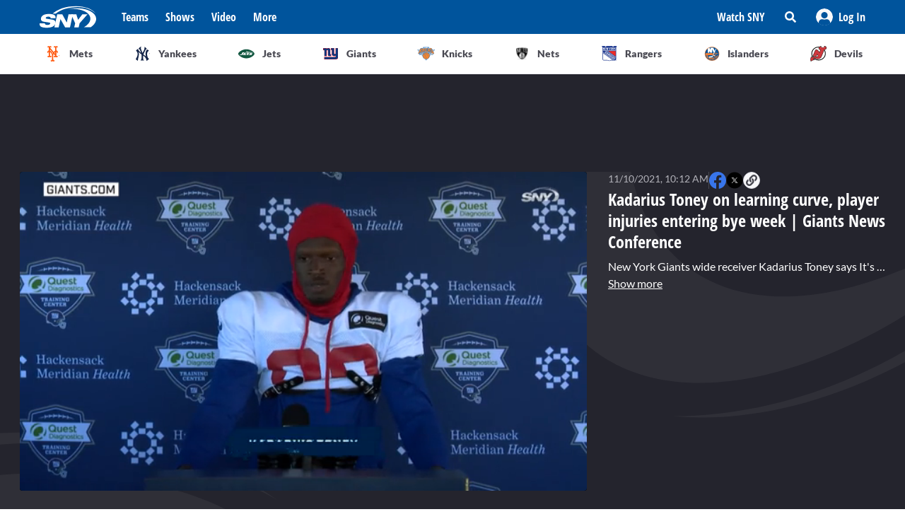

--- FILE ---
content_type: text/html; charset=utf-8
request_url: https://sny.tv/video/wide-receiver-kadarius-toney-talks-about-the-bye-week-giants-news-conference
body_size: 24736
content:
<!DOCTYPE html><html><head><meta charSet="utf-8"/><meta name="viewport" content="width=device-width"/><script async="" data-spotim-module="spotim-launcher" src="https://launcher.spot.im/spot/sp_2pnKEC78" data-messages-count="5"></script><script>
            window.googletag = window.googletag || {cmd: []};
          </script><title>Kadarius Toney on learning curve, player injuries entering bye week | Giants News Conference</title><link rel="preload" href="https://cdn.jwplayer.com/v2/media/WbGgvYaq/poster.jpg" as="image"/><link rel="canonical" href="https://sny.tv/video/wide-receiver-kadarius-toney-talks-about-the-bye-week-giants-news-conference"/><meta name="description" content="New York Giants wide receiver Kadarius Toney says It&#x27;s good to have a break because it makes everything new when you come back.  He also discusses how every day is a learning experience and chance to get better."/><meta name="keywords" content="Daily News,  Kadarius Toney,  NFL,  New York Giants,  Team Access,  Video,  football,  giants news conference"/><meta property="og:url" content="https://sny.tv/video/wide-receiver-kadarius-toney-talks-about-the-bye-week-giants-news-conference"/><meta property="og:type" content="article"/><meta property="og:title" content="Kadarius Toney on learning curve, player injuries entering bye week | Giants News Conference"/><meta property="og:description" content="New York Giants wide receiver Kadarius Toney says It&#x27;s good to have a break because it makes everything new when you come back.  He also discusses how every day is a learning experience and chance to get better."/><meta property="og:image" content="https://cdn.jwplayer.com/v2/media/WbGgvYaq/poster.jpg"/><meta property="og:image:alt" content="Kadarius Toney on learning curve, player injuries entering bye week | Giants News Conference"/><meta name="twitter:card" content="summary_large_image"/><meta name="twitter:domain" content="sny.tv"/><meta name="twitter:url" content="https://sny.tv/video/wide-receiver-kadarius-toney-talks-about-the-bye-week-giants-news-conference"/><meta name="twitter:title" content="Kadarius Toney on learning curve, player injuries entering bye week | Giants News Conference"/><meta name="twitter:description" content="New York Giants wide receiver Kadarius Toney says It&#x27;s good to have a break because it makes everything new when you come back.  He also discusses how every day is a learning experience and chance to get better."/><meta name="twitter:image" content="https://cdn.jwplayer.com/v2/media/WbGgvYaq/poster.jpg"/><meta name="twitter:image:alt" content="Kadarius Toney on learning curve, player injuries entering bye week | Giants News Conference"/><script id="video-rich-result" type="application/ld+json">{"@context":"https://schema.org","@type":"VideoObject","name":"Kadarius Toney on learning curve, player injuries entering bye week | Giants News Conference","description":"New York Giants wide receiver Kadarius Toney says It's good to have a break because it makes everything new when you come back.  He also discusses how every day is a learning experience and chance to get better.","thumbnailUrl":["https://cdn.jwplayer.com/v2/media/WbGgvYaq/poster.jpg?width=320"],"uploadDate":"2021-11-10T05:12-05:00","duration":"PT43S","contentUrl":"https://cdn.jwplayer.com/videos/WbGgvYaq-1lACodv2.mp4","keywords":["nfl","New York Giants","Daily News","Team Access","video","football","Kadarius Toney","giants news conference"]}</script><meta name="next-head-count" content="23"/><link rel="preload" href="/fonts/open_sans_condensed/OpenSansCondensed-Bold.ttf" as="font" type="font/ttf" crossorigin="anonymous"/><link rel="icon" href="/favicon.ico" sizes="any"/><link rel="icon" href="/favicon-192.png" sizes="192x192" type="image/png"/><link rel="apple-touch-icon" href="/favicon-180.png"/><link rel="icon" href="/favicon-32.png" sizes="32x32" type="image/png"/><link rel="icon" href="/favicon.svg" type="image/svg+xml"/><link rel="manifest" href="/manifest.json"/><script id="gtm-init" data-nscript="beforeInteractive">(function(w,d,s,l,i){w[l]=w[l]||[];
              w[l].push({'gtm.start': new Date().getTime(),event:'gtm.js', });
              var f=d.getElementsByTagName(s)[0],j=d.createElement(s),dl=l!='dataLayer'?'&l='+l:'';
              j.async=true;j.src='https://www.googletagmanager.com/gtm.js?id='+i+dl+'&gtm_auth=&gtm_preview=&gtm_cookies_win=x';
              f.parentNode.insertBefore(j,f);
            })(window,document,'script','dataLayer','GTM-NMVLM53');</script><link rel="preload" href="/_next/static/css/43a3823760f39f88.css" as="style"/><link rel="stylesheet" href="/_next/static/css/43a3823760f39f88.css" data-n-g=""/><link rel="preload" href="/_next/static/css/7e82c29a5b84896d.css" as="style"/><link rel="stylesheet" href="/_next/static/css/7e82c29a5b84896d.css" data-n-p=""/><noscript data-n-css=""></noscript><script defer="" nomodule="" src="/_next/static/chunks/polyfills-c67a75d1b6f99dc8.js"></script><script src="https://cdn.jwplayer.com/libraries/xFw0zsLm.js?search=__CONTEXTUAL__" defer="" data-nscript="beforeInteractive"></script><script src="/_next/static/chunks/webpack-c3d0e908896e4581.js" defer=""></script><script src="/_next/static/chunks/framework-79bce4a3a540b080.js" defer=""></script><script src="/_next/static/chunks/main-db36105378eff68f.js" defer=""></script><script src="/_next/static/chunks/pages/_app-88462ce1aa8573a3.js" defer=""></script><script src="/_next/static/chunks/9314-ede6eccf5de53357.js" defer=""></script><script src="/_next/static/chunks/3658-2a75fd1054e7702e.js" defer=""></script><script src="/_next/static/chunks/8168-46f9efdcf5f59f06.js" defer=""></script><script src="/_next/static/chunks/3762-f9b04d42b2c4ff0a.js" defer=""></script><script src="/_next/static/chunks/4841-f86cfdbc9a997336.js" defer=""></script><script src="/_next/static/chunks/pages/video/%5Bslug%5D-66af8e6bb53835eb.js" defer=""></script><script src="/_next/static/3ng1Wfx9O5IVAtK5qY9Hv/_buildManifest.js" defer=""></script><script src="/_next/static/3ng1Wfx9O5IVAtK5qY9Hv/_ssgManifest.js" defer=""></script></head><body><noscript><iframe src="https://www.googletagmanager.com/ns.html?id=GTM-NMVLM53&gtm_auth=&gtm_preview=&gtm_cookies_win=x" height="0" width="0" style="display:none;visibility:hidden" id="tag-manager"></iframe></noscript><div id="__next" data-reactroot=""><div class="snackbar animate-snackbarSlideDown absolute top-14 left-1/2 translate-x-[-50%] px-10 py-2.5 w-3/4 max-w-[711px] rounded-4 lg:top-[120px] z-50 bg-primary-500 text-white hidden"><svg width="16" height="16" viewBox="0 0 16 16" fill="none" xmlns="http://www.w3.org/2000/svg" class="absolute top-1/2 translate-y-[-50%] left-3"><path d="M8 0C3.58065 0 0 3.6129 0 8C0 12.4194 3.58065 16 8 16C12.3871 16 16 12.4194 16 8C16 3.6129 12.3871 0 8 0ZM8 3.54839C8.74194 3.54839 9.35484 4.16129 9.35484 4.90323C9.35484 5.67742 8.74194 6.25806 8 6.25806C7.22581 6.25806 6.64516 5.67742 6.64516 4.90323C6.64516 4.16129 7.22581 3.54839 8 3.54839ZM9.80645 11.7419C9.80645 11.9677 9.6129 12.129 9.41935 12.129H6.58065C6.35484 12.129 6.19355 11.9677 6.19355 11.7419V10.9677C6.19355 10.7742 6.35484 10.5806 6.58065 10.5806H6.96774V8.51613H6.58065C6.35484 8.51613 6.19355 8.35484 6.19355 8.12903V7.35484C6.19355 7.16129 6.35484 6.96774 6.58065 6.96774H8.64516C8.83871 6.96774 9.03226 7.16129 9.03226 7.35484V10.5806H9.41935C9.6129 10.5806 9.80645 10.7742 9.80645 10.9677V11.7419Z" fill="currentColor"></path></svg><p class="font-lato text-sm leading-5"></p><button class="absolute top-1/2 right-4 translate-y-[-50%]"><svg width="10" height="10" viewBox="0 0 10 10" fill="none" xmlns="http://www.w3.org/2000/svg" class="text-white"><path d="M6.88652 4.98582L9.7234 2.14894C10.0922 1.80851 10.0922 1.24113 9.7234 0.900709L9.09929 0.276596C8.75887 -0.0921986 8.19149 -0.0921986 7.85106 0.276596L5.01418 3.11348L2.14894 0.276596C1.80851 -0.0921986 1.24113 -0.0921986 0.900709 0.276596L0.276596 0.900709C-0.0921986 1.24113 -0.0921986 1.80851 0.276596 2.14894L3.11348 4.98582L0.276596 7.85106C-0.0921986 8.19149 -0.0921986 8.75887 0.276596 9.09929L0.900709 9.7234C1.24113 10.0922 1.80851 10.0922 2.14894 9.7234L5.01418 6.88652L7.85106 9.7234C8.19149 10.0922 8.75887 10.0922 9.09929 9.7234L9.7234 9.09929C10.0922 8.75887 10.0922 8.19149 9.7234 7.85106L6.88652 4.98582Z" fill="currentColor"></path></svg></button></div><div id="sny_page_container"><nav id="header"><header class="relative z-[4000] bg-primary-500 h-[48px]"><nav aria-label="Navigation Bar" class="absolute top-0 mx-auto flex h-12 w-screen items-center justify-between bg-primary-500 px-4 py-4 lg:relative lg:w-full lg:max-w-1224 xl:max-w-[74.5rem] xl:px-0 2xl:max-w-[84.5rem]"><button id="hamburger-menu-btn" aria-label="Hamburger Menu" class="z-50 flex h-6 w-6 items-center justify-center text-white lg:hidden"><svg width="16" height="14" viewBox="0 0 16 14" fill="none" xmlns="http://www.w3.org/2000/svg"><path d="M0.571429 2.57143H15.4286C15.7143 2.57143 16 2.32143 16 2V0.571429C16 0.285714 15.7143 0 15.4286 0H0.571429C0.25 0 0 0.285714 0 0.571429V2C0 2.32143 0.25 2.57143 0.571429 2.57143ZM0.571429 8.28571H15.4286C15.7143 8.28571 16 8.03571 16 7.71429V6.28571C16 6 15.7143 5.71429 15.4286 5.71429H0.571429C0.25 5.71429 0 6 0 6.28571V7.71429C0 8.03571 0.25 8.28571 0.571429 8.28571ZM0.571429 14H15.4286C15.7143 14 16 13.75 16 13.4286V12C16 11.7143 15.7143 11.4286 15.4286 11.4286H0.571429C0.25 11.4286 0 11.7143 0 12V13.4286C0 13.75 0.25 14 0.571429 14Z" fill="currentColor"></path></svg></button><div class="ml-3 hidden lg:flex"><a class="flex items-center" href="/"><span style="box-sizing:border-box;display:inline-block;overflow:hidden;width:80px;height:34px;background:none;opacity:1;border:0;margin:0;padding:0;position:relative"><img alt="SNY logo" src="[data-uri]" decoding="async" data-nimg="fixed" class="cursor-pointer" style="position:absolute;top:0;left:0;bottom:0;right:0;box-sizing:border-box;padding:0;border:none;margin:auto;display:block;width:0;height:0;min-width:100%;max-width:100%;min-height:100%;max-height:100%;object-fit:fill"/><noscript><img alt="SNY logo" srcSet="/images/sny.svg 1x, /images/sny.svg 2x" src="/images/sny.svg" decoding="async" data-nimg="fixed" style="position:absolute;top:0;left:0;bottom:0;right:0;box-sizing:border-box;padding:0;border:none;margin:auto;display:block;width:0;height:0;min-width:100%;max-width:100%;min-height:100%;max-height:100%;object-fit:fill" class="cursor-pointer" loading="lazy"/></noscript></span></a></div><div class="absolute left-2/4 top-2/4 z-50 -translate-x-1/2 -translate-y-1/2 active:bg-primary-300 lg:hidden"><a href="/"><span style="box-sizing:border-box;display:inline-block;overflow:hidden;width:initial;height:initial;background:none;opacity:1;border:0;margin:0;padding:0;position:relative;max-width:100%"><span style="box-sizing:border-box;display:block;width:initial;height:initial;background:none;opacity:1;border:0;margin:0;padding:0;max-width:100%"><img style="display:block;max-width:100%;width:initial;height:initial;background:none;opacity:1;border:0;margin:0;padding:0" alt="" aria-hidden="true" src="data:image/svg+xml,%3csvg%20xmlns=%27http://www.w3.org/2000/svg%27%20version=%271.1%27%20width=%2776%27%20height=%2740%27/%3e"/></span><img alt="SNY logo" src="[data-uri]" decoding="async" data-nimg="intrinsic" class="cursor-pointer" style="position:absolute;top:0;left:0;bottom:0;right:0;box-sizing:border-box;padding:0;border:none;margin:auto;display:block;width:0;height:0;min-width:100%;max-width:100%;min-height:100%;max-height:100%;object-fit:fill"/><noscript><img alt="SNY logo" srcSet="/images/sny.svg 1x, /images/sny.svg 2x" src="/images/sny.svg" decoding="async" data-nimg="intrinsic" style="position:absolute;top:0;left:0;bottom:0;right:0;box-sizing:border-box;padding:0;border:none;margin:auto;display:block;width:0;height:0;min-width:100%;max-width:100%;min-height:100%;max-height:100%;object-fit:fill" class="cursor-pointer" loading="lazy"/></noscript></span></a></div><div class="ml-6 hidden w-full justify-start lg:flex"><div class="animate-pulse rounded-md bg-gray-200 mr-6 h-5 w-16 rounded-[4px] bg-primary-300"></div><div class="animate-pulse rounded-md bg-gray-200 mr-6 h-5 w-16 rounded-[4px] bg-primary-300"></div><div class="animate-pulse rounded-md bg-gray-200 mr-6 h-5 w-16 rounded-[4px] bg-primary-300"></div><div class="animate-pulse rounded-md bg-gray-200 h-5 w-16 rounded-[4px] bg-primary-300 "></div></div><div aria-label="Secondary navbar menu items" class="flex items-center"><button type="button" class=" hidden w-[92px] px-3 py-[13px] font-opensans font-bold leading-[22px] text-white hover:bg-primary-300 lg:block" href="/how-to-watch">Watch SNY</button><div class="relative" data-headlessui-state=""><button class="sny-gtm-search-button relative flex cursor-pointer items-center justify-center hover:bg-primary-300 md:h-[48px] md:w-[48px]" type="button" aria-expanded="false" data-headlessui-state=""><span style="box-sizing:border-box;display:inline-block;overflow:hidden;width:initial;height:initial;background:none;opacity:1;border:0;margin:0;padding:0;position:relative;max-width:100%"><span style="box-sizing:border-box;display:block;width:initial;height:initial;background:none;opacity:1;border:0;margin:0;padding:0;max-width:100%"><img style="display:block;max-width:100%;width:initial;height:initial;background:none;opacity:1;border:0;margin:0;padding:0" alt="" aria-hidden="true" src="data:image/svg+xml,%3csvg%20xmlns=%27http://www.w3.org/2000/svg%27%20version=%271.1%27%20width=%2716%27%20height=%2716%27/%3e"/></span><img alt="search icon" src="[data-uri]" decoding="async" data-nimg="intrinsic" style="position:absolute;top:0;left:0;bottom:0;right:0;box-sizing:border-box;padding:0;border:none;margin:auto;display:block;width:0;height:0;min-width:100%;max-width:100%;min-height:100%;max-height:100%;object-fit:fill"/><noscript><img alt="search icon" srcSet="/icons/search-icon.svg 1x, /icons/search-icon.svg 2x" src="/icons/search-icon.svg" decoding="async" data-nimg="intrinsic" style="position:absolute;top:0;left:0;bottom:0;right:0;box-sizing:border-box;padding:0;border:none;margin:auto;display:block;width:0;height:0;min-width:100%;max-width:100%;min-height:100%;max-height:100%;object-fit:fill" loading="lazy"/></noscript></span></button></div><div style="position:fixed;top:1px;left:1px;width:1px;height:0;padding:0;margin:-1px;overflow:hidden;clip:rect(0, 0, 0, 0);white-space:nowrap;border-width:0;display:none"></div><div class="hidden items-center justify-center self-stretch lg:flex"><button class="relative flex h-full w-max items-center justify-center px-3 hover:bg-primary-300 " role="button" type="button" aria-label="Log in button"><span style="box-sizing:border-box;display:inline-block;overflow:hidden;width:initial;height:initial;background:none;opacity:1;border:0;margin:0;padding:0;position:relative;max-width:100%"><span style="box-sizing:border-box;display:block;width:initial;height:initial;background:none;opacity:1;border:0;margin:0;padding:0;max-width:100%"><img style="display:block;max-width:100%;width:initial;height:initial;background:none;opacity:1;border:0;margin:0;padding:0" alt="" aria-hidden="true" src="data:image/svg+xml,%3csvg%20xmlns=%27http://www.w3.org/2000/svg%27%20version=%271.1%27%20width=%2724%27%20height=%2724%27/%3e"/></span><img alt="Avatar" src="[data-uri]" decoding="async" data-nimg="intrinsic" style="position:absolute;top:0;left:0;bottom:0;right:0;box-sizing:border-box;padding:0;border:none;margin:auto;display:block;width:0;height:0;min-width:100%;max-width:100%;min-height:100%;max-height:100%;object-fit:fill"/><noscript><img alt="Avatar" srcSet="/images/Icon/Avatar.svg 1x, /images/Icon/Avatar.svg 2x" src="/images/Icon/Avatar.svg" decoding="async" data-nimg="intrinsic" style="position:absolute;top:0;left:0;bottom:0;right:0;box-sizing:border-box;padding:0;border:none;margin:auto;display:block;width:0;height:0;min-width:100%;max-width:100%;min-height:100%;max-height:100%;object-fit:fill" loading="lazy"/></noscript></span><p class="font-opensans not-italic font-bold m-0 text-base leading-[22px] flex items-center pl-2 capitalize text-white ">Log In</p><ul class="absolute right-0 top-full z-10 w-[186px] rounded-4 border-b-4 border-b-primary-500 bg-white p-5 text-left shadow-menu hidden"><li><a class="block w-full p-3 font-lato text-sm hover:bg-lightGray-100" href="/profile">Profile</a></li><li class="p-3 hover:bg-lightGray-100"><p class="font-lato text-sm leading-5">Logout</p></li></ul></button></div></div></nav></header><div aria-label="Navigation bar with SNY teams icons" class="mx-auto max-w-fit sm:max-w-[49.125rem] lg:max-w-[74.625rem] xl:max-w-[74.5rem] 2xl:max-w-[84.5rem]"><ul class="no-scrollbar flex h-full items-center gap-2 overflow-x-auto px-4 py-4 sm:justify-between sm:gap-0 sm:px-0 sm:py-0"><li role="listitem" class="list-none"><a class="target-team relative flex h-12 w-12 cursor-pointer items-center justify-center px-4 py-3 lg:h-auto lg:w-[6.35rem] xl:w-auto rounded-full border border-solid border-lightGray-300 bg-lightGray-500 shadow-sm sm:rounded-none sm:border-0 sm:shadow-none active:bg-lightGray-200 active:shadow-menu " href="/teams/mets"><figure class="flex h-8 w-8 items-center justify-center"><span style="box-sizing:border-box;display:inline-block;overflow:hidden;width:18.29px;height:22.86px;background:none;opacity:1;border:0;margin:0;padding:0;position:relative"><img alt="Mets logo" src="[data-uri]" decoding="async" data-nimg="fixed" style="position:absolute;top:0;left:0;bottom:0;right:0;box-sizing:border-box;padding:0;border:none;margin:auto;display:block;width:0;height:0;min-width:100%;max-width:100%;min-height:100%;max-height:100%;object-fit:fill"/><noscript><img alt="Mets logo" srcSet="/images/teams-logos/mets.svg 1x, /images/teams-logos/mets.svg 2x" src="/images/teams-logos/mets.svg" decoding="async" data-nimg="fixed" style="position:absolute;top:0;left:0;bottom:0;right:0;box-sizing:border-box;padding:0;border:none;margin:auto;display:block;width:0;height:0;min-width:100%;max-width:100%;min-height:100%;max-height:100%;object-fit:fill" loading="lazy"/></noscript></span></figure><p class="hidden pl-[0.379rem] text-center font-lato text-sm font-bold text-darkGray-700 lg:block">Mets</p><div class="color-bar absolute bottom-0 hidden h-1 sm:block bg-mets w-0"></div></a></li><li role="listitem" class="list-none"><a class="target-team relative flex h-12 w-12 cursor-pointer items-center justify-center px-4 py-3 lg:h-auto lg:w-[6.35rem] xl:w-auto rounded-full border border-solid border-lightGray-300 bg-lightGray-500 shadow-sm sm:rounded-none sm:border-0 sm:shadow-none active:bg-lightGray-200 active:shadow-menu " href="/teams/yankees"><figure class="flex h-8 w-8 items-center justify-center"><span style="box-sizing:border-box;display:inline-block;overflow:hidden;width:20.57px;height:22.96px;background:none;opacity:1;border:0;margin:0;padding:0;position:relative"><img alt="Yankees logo" src="[data-uri]" decoding="async" data-nimg="fixed" style="position:absolute;top:0;left:0;bottom:0;right:0;box-sizing:border-box;padding:0;border:none;margin:auto;display:block;width:0;height:0;min-width:100%;max-width:100%;min-height:100%;max-height:100%;object-fit:fill"/><noscript><img alt="Yankees logo" srcSet="/images/teams-logos/yankees.svg 1x, /images/teams-logos/yankees.svg 2x" src="/images/teams-logos/yankees.svg" decoding="async" data-nimg="fixed" style="position:absolute;top:0;left:0;bottom:0;right:0;box-sizing:border-box;padding:0;border:none;margin:auto;display:block;width:0;height:0;min-width:100%;max-width:100%;min-height:100%;max-height:100%;object-fit:fill" loading="lazy"/></noscript></span></figure><p class="hidden pl-[0.379rem] text-center font-lato text-sm font-bold text-darkGray-700 lg:block">Yankees</p><div class="color-bar absolute bottom-0 hidden h-1 sm:block bg-yankees w-0"></div></a></li><li role="listitem" class="list-none"><a class="target-team relative flex h-12 w-12 cursor-pointer items-center justify-center px-4 py-3 lg:h-auto lg:w-[6.35rem] xl:w-auto rounded-full border border-solid border-lightGray-300 bg-lightGray-500 shadow-sm sm:rounded-none sm:border-0 sm:shadow-none active:bg-lightGray-200 active:shadow-menu " href="/teams/jets"><figure class="flex h-8 w-8 items-center justify-center"><span style="box-sizing:border-box;display:inline-block;overflow:hidden;width:25.14px;height:14.86px;background:none;opacity:1;border:0;margin:0;padding:0;position:relative"><img alt="Jets logo" src="[data-uri]" decoding="async" data-nimg="fixed" style="position:absolute;top:0;left:0;bottom:0;right:0;box-sizing:border-box;padding:0;border:none;margin:auto;display:block;width:0;height:0;min-width:100%;max-width:100%;min-height:100%;max-height:100%;object-fit:fill"/><noscript><img alt="Jets logo" srcSet="/images/teams-logos/jets.svg 1x, /images/teams-logos/jets.svg 2x" src="/images/teams-logos/jets.svg" decoding="async" data-nimg="fixed" style="position:absolute;top:0;left:0;bottom:0;right:0;box-sizing:border-box;padding:0;border:none;margin:auto;display:block;width:0;height:0;min-width:100%;max-width:100%;min-height:100%;max-height:100%;object-fit:fill" loading="lazy"/></noscript></span></figure><p class="hidden pl-[0.379rem] text-center font-lato text-sm font-bold text-darkGray-700 lg:block">Jets</p><div class="color-bar absolute bottom-0 hidden h-1 sm:block bg-jets w-0"></div></a></li><li role="listitem" class="list-none"><a class="target-team relative flex h-12 w-12 cursor-pointer items-center justify-center px-4 py-3 lg:h-auto lg:w-[6.35rem] xl:w-auto rounded-full border border-solid border-lightGray-300 bg-lightGray-500 shadow-sm sm:rounded-none sm:border-0 sm:shadow-none active:bg-lightGray-200 active:shadow-menu " href="/teams/giants"><figure class="flex h-8 w-8 items-center justify-center"><span style="box-sizing:border-box;display:inline-block;overflow:hidden;width:21.71px;height:22.96px;background:none;opacity:1;border:0;margin:0;padding:0;position:relative"><img alt="Giants logo" src="[data-uri]" decoding="async" data-nimg="fixed" style="position:absolute;top:0;left:0;bottom:0;right:0;box-sizing:border-box;padding:0;border:none;margin:auto;display:block;width:0;height:0;min-width:100%;max-width:100%;min-height:100%;max-height:100%;object-fit:fill"/><noscript><img alt="Giants logo" srcSet="/images/teams-logos/giants.svg 1x, /images/teams-logos/giants.svg 2x" src="/images/teams-logos/giants.svg" decoding="async" data-nimg="fixed" style="position:absolute;top:0;left:0;bottom:0;right:0;box-sizing:border-box;padding:0;border:none;margin:auto;display:block;width:0;height:0;min-width:100%;max-width:100%;min-height:100%;max-height:100%;object-fit:fill" loading="lazy"/></noscript></span></figure><p class="hidden pl-[0.379rem] text-center font-lato text-sm font-bold text-darkGray-700 lg:block">Giants</p><div class="color-bar absolute bottom-0 hidden h-1 sm:block bg-giants w-0"></div></a></li><li role="listitem" class="list-none"><a class="target-team relative flex h-12 w-12 cursor-pointer items-center justify-center px-4 py-3 lg:h-auto lg:w-[6.35rem] xl:w-auto rounded-full border border-solid border-lightGray-300 bg-lightGray-500 shadow-sm sm:rounded-none sm:border-0 sm:shadow-none active:bg-lightGray-200 active:shadow-menu " href="/teams/knicks"><figure class="flex h-8 w-8 items-center justify-center"><span style="box-sizing:border-box;display:inline-block;overflow:hidden;width:24.57px;height:20.57px;background:none;opacity:1;border:0;margin:0;padding:0;position:relative"><img alt="Knicks logo" src="[data-uri]" decoding="async" data-nimg="fixed" style="position:absolute;top:0;left:0;bottom:0;right:0;box-sizing:border-box;padding:0;border:none;margin:auto;display:block;width:0;height:0;min-width:100%;max-width:100%;min-height:100%;max-height:100%;object-fit:fill"/><noscript><img alt="Knicks logo" srcSet="/images/teams-logos/knicks.svg 1x, /images/teams-logos/knicks.svg 2x" src="/images/teams-logos/knicks.svg" decoding="async" data-nimg="fixed" style="position:absolute;top:0;left:0;bottom:0;right:0;box-sizing:border-box;padding:0;border:none;margin:auto;display:block;width:0;height:0;min-width:100%;max-width:100%;min-height:100%;max-height:100%;object-fit:fill" loading="lazy"/></noscript></span></figure><p class="hidden pl-[0.379rem] text-center font-lato text-sm font-bold text-darkGray-700 lg:block">Knicks</p><div class="color-bar absolute bottom-0 hidden h-1 sm:block bg-knicks w-0"></div></a></li><li role="listitem" class="list-none"><a class="target-team relative flex h-12 w-12 cursor-pointer items-center justify-center px-4 py-3 lg:h-auto lg:w-[6.35rem] xl:w-auto rounded-full border border-solid border-lightGray-300 bg-lightGray-500 shadow-sm sm:rounded-none sm:border-0 sm:shadow-none active:bg-lightGray-200 active:shadow-menu " href="/teams/nets"><figure class="flex h-8 w-8 items-center justify-center"><span style="box-sizing:border-box;display:inline-block;overflow:hidden;width:22.86px;height:23.43px;background:none;opacity:1;border:0;margin:0;padding:0;position:relative"><img alt="Nets logo" src="[data-uri]" decoding="async" data-nimg="fixed" style="position:absolute;top:0;left:0;bottom:0;right:0;box-sizing:border-box;padding:0;border:none;margin:auto;display:block;width:0;height:0;min-width:100%;max-width:100%;min-height:100%;max-height:100%;object-fit:fill"/><noscript><img alt="Nets logo" srcSet="/images/teams-logos/nets.svg 1x, /images/teams-logos/nets.svg 2x" src="/images/teams-logos/nets.svg" decoding="async" data-nimg="fixed" style="position:absolute;top:0;left:0;bottom:0;right:0;box-sizing:border-box;padding:0;border:none;margin:auto;display:block;width:0;height:0;min-width:100%;max-width:100%;min-height:100%;max-height:100%;object-fit:fill" loading="lazy"/></noscript></span></figure><p class="hidden pl-[0.379rem] text-center font-lato text-sm font-bold text-darkGray-700 lg:block">Nets</p><div class="color-bar absolute bottom-0 hidden h-1 sm:block bg-nets w-0"></div></a></li><li role="listitem" class="list-none"><a class="target-team relative flex h-12 w-12 cursor-pointer items-center justify-center px-4 py-3 lg:h-auto lg:w-[6.35rem] xl:w-auto rounded-full border border-solid border-lightGray-300 bg-lightGray-500 shadow-sm sm:rounded-none sm:border-0 sm:shadow-none active:bg-lightGray-200 active:shadow-menu " href="/teams/rangers"><figure class="flex h-8 w-8 items-center justify-center"><span style="box-sizing:border-box;display:inline-block;overflow:hidden;width:22.29px;height:22.29px;background:none;opacity:1;border:0;margin:0;padding:0;position:relative"><img alt="Rangers logo" src="[data-uri]" decoding="async" data-nimg="fixed" style="position:absolute;top:0;left:0;bottom:0;right:0;box-sizing:border-box;padding:0;border:none;margin:auto;display:block;width:0;height:0;min-width:100%;max-width:100%;min-height:100%;max-height:100%;object-fit:fill"/><noscript><img alt="Rangers logo" srcSet="/images/teams-logos/rangers.svg 1x, /images/teams-logos/rangers.svg 2x" src="/images/teams-logos/rangers.svg" decoding="async" data-nimg="fixed" style="position:absolute;top:0;left:0;bottom:0;right:0;box-sizing:border-box;padding:0;border:none;margin:auto;display:block;width:0;height:0;min-width:100%;max-width:100%;min-height:100%;max-height:100%;object-fit:fill" loading="lazy"/></noscript></span></figure><p class="hidden pl-[0.379rem] text-center font-lato text-sm font-bold text-darkGray-700 lg:block">Rangers</p><div class="color-bar absolute bottom-0 hidden h-1 sm:block bg-rangers w-0"></div></a></li><li role="listitem" class="list-none"><a class="target-team relative flex h-12 w-12 cursor-pointer items-center justify-center px-4 py-3 lg:h-auto lg:w-[6.35rem] xl:w-auto rounded-full border border-solid border-lightGray-300 bg-lightGray-500 shadow-sm sm:rounded-none sm:border-0 sm:shadow-none active:bg-lightGray-200 active:shadow-menu " href="/teams/islanders"><figure class="flex h-8 w-8 items-center justify-center"><span style="box-sizing:border-box;display:inline-block;overflow:hidden;width:22.86px;height:22.86px;background:none;opacity:1;border:0;margin:0;padding:0;position:relative"><img alt="Islanders logo" src="[data-uri]" decoding="async" data-nimg="fixed" style="position:absolute;top:0;left:0;bottom:0;right:0;box-sizing:border-box;padding:0;border:none;margin:auto;display:block;width:0;height:0;min-width:100%;max-width:100%;min-height:100%;max-height:100%;object-fit:fill"/><noscript><img alt="Islanders logo" srcSet="/images/teams-logos/islanders.svg 1x, /images/teams-logos/islanders.svg 2x" src="/images/teams-logos/islanders.svg" decoding="async" data-nimg="fixed" style="position:absolute;top:0;left:0;bottom:0;right:0;box-sizing:border-box;padding:0;border:none;margin:auto;display:block;width:0;height:0;min-width:100%;max-width:100%;min-height:100%;max-height:100%;object-fit:fill" loading="lazy"/></noscript></span></figure><p class="hidden pl-[0.379rem] text-center font-lato text-sm font-bold text-darkGray-700 lg:block">Islanders</p><div class="color-bar absolute bottom-0 hidden h-1 sm:block bg-islander w-0"></div></a></li><li role="listitem" class="list-none"><a class="target-team relative flex h-12 w-12 cursor-pointer items-center justify-center px-4 py-3 lg:h-auto lg:w-[6.35rem] xl:w-auto rounded-full border border-solid border-lightGray-300 bg-lightGray-500 shadow-sm sm:rounded-none sm:border-0 sm:shadow-none active:bg-lightGray-200 active:shadow-menu " href="/teams/devils"><figure class="flex h-8 w-8 items-center justify-center"><span style="box-sizing:border-box;display:inline-block;overflow:hidden;width:22.86px;height:22.86px;background:none;opacity:1;border:0;margin:0;padding:0;position:relative"><img alt="Devils logo" src="[data-uri]" decoding="async" data-nimg="fixed" style="position:absolute;top:0;left:0;bottom:0;right:0;box-sizing:border-box;padding:0;border:none;margin:auto;display:block;width:0;height:0;min-width:100%;max-width:100%;min-height:100%;max-height:100%;object-fit:fill"/><noscript><img alt="Devils logo" srcSet="/images/teams-logos/devils.svg 1x, /images/teams-logos/devils.svg 2x" src="/images/teams-logos/devils.svg" decoding="async" data-nimg="fixed" style="position:absolute;top:0;left:0;bottom:0;right:0;box-sizing:border-box;padding:0;border:none;margin:auto;display:block;width:0;height:0;min-width:100%;max-width:100%;min-height:100%;max-height:100%;object-fit:fill" loading="lazy"/></noscript></span></figure><p class="hidden pl-[0.379rem] text-center font-lato text-sm font-bold text-darkGray-700 lg:block">Devils</p><div class="color-bar absolute bottom-0 hidden h-1 sm:block bg-devils w-0"></div></a></li></ul></div><div id="this" class="hidden h-px w-full bg-lightGray-200 md:block"></div></nav><main id="main"><div class="overflow-hidden bg-darkGray-800 lg:bg-videopage-pattern-1 lg:bg-[left_top_506px] lg:bg-no-repeat"><div class="lg:bg-videopage-pattern-2 lg:bg-[right_top_114px] lg:bg-no-repeat"><div class="flex w-full justify-center mt-0 mb-4 sm:my-6 min-h-[50px] tablet:min-h-[90px]"><div id="videopage.top_leaderboard" class="relative self-center"></div></div><div class="mx-auto sm:max-w-fit md:max-w-696 lg:max-w-1224 lg:px-6 xl:px-0"><div class="lg:flex lg:gap-6"><div class="w-full"></div><div class="w-full shrink-0 grow-0 lg:w-[367px] xl:w-[392px]"><header id="article-heading" aria-label="Article headings" class="mt-6 px-4 md:px-0 lg:mb-2 lg:mt-0"><div class="flex flex-col gap-2"><h1 class="font-opensans text-2xl font-bold not-italic leading-[30px] text-white"> </h1><div class="order-first flex gap-4"><span class="font-lato text-xs font-normal leading-[18px] text-lightGray-400 lg:!text-sm"></span><div class="w-px bg-darkGray-700"></div><div class="flex "><div class="flex gap-x-4 "><a target="_blank" href="https://www.facebook.com/sharer/sharer.php?u=sny.tv"><svg width="16" height="16" viewBox="0 0 16 16" fill="none" xmlns="http://www.w3.org/2000/svg" class="text-facebookIcon h-6 w-6"><path d="M16 8.04868C16 3.60243 12.4194 0 8 0C3.58065 0 0 3.60243 0 8.04868C0 12.073 2.90323 15.4158 6.74194 16V10.3854H4.70968V8.04868H6.74194V6.29615C6.74194 4.28398 7.93548 3.14807 9.74194 3.14807C10.6452 3.14807 11.5484 3.31034 11.5484 3.31034V5.29006H10.5484C9.54839 5.29006 9.22581 5.90669 9.22581 6.55578V8.04868H11.4516L11.0968 10.3854H9.22581V16C13.0645 15.4158 16 12.073 16 8.04868Z" fill="currentColor"></path></svg></a><a target="_blank" href="https://twitter.com/intent/tweet?via=SNYtv&amp;url=sny.tv"><svg viewBox="0 0 1668.56 1221.19" xml:space="preserve" fill="none" class="text-twitterIcon h-6 w-6"><g><circle style="stroke:#FFFFFF;stroke-miterlimit:10" cx="834.28" cy="610.6" r="800" fill="#000000"></circle><g transform="translate(52.390088,-25.058597)"><path style="fill:#FFFFFF" d="M485.39,356.79l230.07,307.62L483.94,914.52h52.11l202.7-218.98l163.77,218.98h177.32 L836.82,589.6l215.5-232.81h-52.11L813.54,558.46L662.71,356.79H485.39z M562.02,395.17h81.46l359.72,480.97h-81.46L562.02,395.17 z"></path></g></g></svg></a><button class="flex cursor-pointer items-center justify-center rounded-full border border-lightGray-300 bg-lightGray-100 h-6 w-6"><svg width="16" height="16" viewBox="0 0 16 16" fill="none" xmlns="http://www.w3.org/2000/svg" class="text-darkGray-700"><path d="M10.2053 5.79472C10.0176 5.60704 9.79863 5.41935 9.57967 5.26295C9.3607 5.10655 9.11046 5.13783 8.92278 5.29423L8.26588 5.95112C8.01564 6.23265 7.89052 6.57674 7.89052 6.88954C7.89052 7.07722 7.98436 7.20235 8.10948 7.29619C8.20332 7.35875 8.32845 7.45259 8.45357 7.54643C9.32942 8.45357 9.32942 9.86119 8.45357 10.737L6.32649 12.8328C5.45064 13.74 4.01173 13.74 3.13587 12.8328C2.26002 11.957 2.2913 10.5181 3.16716 9.64223L3.5738 9.23558C3.73021 9.11046 3.76149 8.8915 3.69892 8.70381C3.51124 8.17204 3.4174 7.60899 3.38612 7.07722C3.38612 6.6393 2.85435 6.42033 2.54154 6.73314L1.38416 7.89052C-0.461388 9.73607 -0.461388 12.7703 1.38416 14.6158C3.22972 16.4614 6.26393 16.4614 8.10948 14.6158L10.2053 12.52C10.2053 12.52 10.2053 12.52 10.2053 12.4888C12.0508 10.6745 12.0821 7.67155 10.2053 5.79472ZM14.6158 1.38416C12.7703 -0.461388 9.73607 -0.461388 7.89052 1.38416L5.79472 3.47996C5.79472 3.47996 5.79472 3.47996 5.79472 3.51124C3.94917 5.32551 3.91789 8.32845 5.79472 10.2053C5.9824 10.393 6.20137 10.5806 6.42033 10.737C6.6393 10.8935 6.88954 10.8622 7.07722 10.7058L7.73412 10.0489C7.98436 9.76735 8.10948 9.42327 8.10948 9.11046C8.10948 8.92278 8.01564 8.79765 7.89052 8.70381C7.79668 8.64125 7.67155 8.54741 7.54643 8.45357C6.67058 7.54643 6.67058 6.13881 7.54643 5.26295L9.67351 3.16716C10.5494 2.26002 11.9883 2.26002 12.8641 3.16716C13.74 4.04301 13.7087 5.48192 12.8328 6.35777L12.4262 6.76442C12.2698 6.88954 12.2385 7.1085 12.3011 7.29619C12.4888 7.82796 12.5826 8.39101 12.6139 8.92278C12.6139 9.3607 13.1456 9.57967 13.4585 9.26686L14.6158 8.10948C16.4614 6.26393 16.4614 3.22972 14.6158 1.38416Z" fill="currentColor"></path></svg></button></div></div></div></div></header><section class="px-4 md:px-0 text-white"><div class="mb-1 hidden first:block"><div class="mt-6 px-4 md:px-0 lg:mb-2 lg:mt-0"><h1 class="font-opensans text-2xl font-bold not-italic leading-[30px] text-white"></h1></div></div></section></div></div><div class="mt-8 flex flex-col px-4 md:px-0 lg:mt-10"><div class="flex w-full items-center justify-between lg:mx-0 relative bg-transparent border-b border-b-darkGray-700 py-2 lg:py-4"><h2 class="font-opensans not-italic font-bold m-0 text-28 text-base uppercase text-white">Related Videos</h2></div><div class="relative"><div class="mt-3 flex flex-col gap-3">0</div></div></div><section id="more-from-sny-section" aria-label="Explore Other Videos from Sny" class="mx-auto border-t-4 border-t-darkGray-700 px-4 lg:max-w-1224 lg:border-0 lg:px-6 xl:px-0"><div class="relative mx-auto md:max-w-696 lg:max-w-full lg:border-t-4 lg:border-t-darkGray-700 lg:pt-2"><div class="flex w-full items-center justify-between lg:mx-0 relative bg-transparent text-white py-2 lg:py-4"><h2 class="font-opensans not-italic font-bold m-0 text-28 text-base uppercase text-white">Explore Other Videos</h2></div><div class="flex flex-col gap-y-6 lg:gap-y-4 pb-4 pt-2 lg:absolute lg:right-0 lg:top-2 lg:z-10 lg:py-0"><div class="relative flex flex-col lg:flex-row lg:items-center lg:justify-between"><div class="relative grow lg:grow-0"><div class="relative"><div class="pointer-events-none absolute inset-y-0 left-0 flex items-center pl-3"><svg width="16" height="16" viewBox="0 0 16 16" fill="none" xmlns="http://www.w3.org/2000/svg" class="text-lightGray-300"><path d="M15.7927 13.8302L12.6654 10.7083C12.509 10.5834 12.3214 10.4898 12.1338 10.4898H11.6334C12.4778 9.39707 13.0094 8.02341 13.0094 6.49366C13.0094 2.93463 10.0698 0 6.5047 0C2.90835 0 0 2.93463 0 6.49366C0 10.0839 2.90835 12.9873 6.5047 12.9873C8.00579 12.9873 9.38178 12.4878 10.5076 11.6137V12.1444C10.5076 12.3317 10.5701 12.519 10.7265 12.6751L13.8225 15.7659C14.1352 16.078 14.6043 16.078 14.8858 15.7659L15.7614 14.8917C16.0741 14.6107 16.0741 14.1424 15.7927 13.8302ZM6.5047 10.4898C4.28435 10.4898 2.50181 8.71024 2.50181 6.49366C2.50181 4.30829 4.28435 2.49756 6.5047 2.49756C8.69378 2.49756 10.5076 4.30829 10.5076 6.49366C10.5076 8.71024 8.69378 10.4898 6.5047 10.4898Z" fill="currentColor"></path></svg></div><input class="font-lato text-base leading-6 pl-10 w-full rounded-[4px] border p-[18px] focus:outline-none lg:w-[320px] invisible h-12 border-darkGray-600 bg-darkGray-800 text-lightGray-300" value="" placeholder="Search"/></div></div><div class="absolute bottom-1 right-1"><button type="button" class="
      relative focus:outline-none overflow-hidden items-center font-semibold font-lato 
      rounded-[4px] disabled:opacity-50 disabled:cursor-not-allowed focus:ring-2
      focus:ring-offset-2
     bg-primary-500 hover:bg-primary-300 text-white focus:ring-blue-300 px-6 py-[14px] text-sm flex h-10 flex-nowrap gap-1" disabled=""><span>Search</span></button></div></div></div><button type="button" aria-hidden="true" style="position:fixed;top:1px;left:1px;width:1px;height:0;padding:0;margin:-1px;overflow:hidden;clip:rect(0, 0, 0, 0);white-space:nowrap;border-width:0"></button><div aria-label="outlined button group" class="flex gap-x-5 overflow-x-auto border-b border-b-darkGray-600 ExploreVideosTabs_scroller__gqnkz" role="tablist" aria-orientation="horizontal"><button class="m-0 shrink-0 py-2 font-opensans text-base font-bold uppercase outline-none md:text-xl border-b-[3px] border-b-white text-white" id="headlessui-tabs-tab-undefined" role="tab" aria-selected="true" tabindex="0" data-headlessui-state="selected">Mets</button><button class="m-0 shrink-0 py-2 font-opensans text-base font-bold uppercase outline-none md:text-xl text-darkGray-500" id="headlessui-tabs-tab-undefined" role="tab" aria-selected="false" tabindex="-1" data-headlessui-state="">Yankees</button><button class="m-0 shrink-0 py-2 font-opensans text-base font-bold uppercase outline-none md:text-xl text-darkGray-500" id="headlessui-tabs-tab-undefined" role="tab" aria-selected="false" tabindex="-1" data-headlessui-state="">Jets</button><button class="m-0 shrink-0 py-2 font-opensans text-base font-bold uppercase outline-none md:text-xl text-darkGray-500" id="headlessui-tabs-tab-undefined" role="tab" aria-selected="false" tabindex="-1" data-headlessui-state="">Giants</button><button class="m-0 shrink-0 py-2 font-opensans text-base font-bold uppercase outline-none md:text-xl text-darkGray-500" id="headlessui-tabs-tab-undefined" role="tab" aria-selected="false" tabindex="-1" data-headlessui-state="">Knicks</button></div><div class="mt-6 lg:mt-8"><div id="headlessui-tabs-panel-undefined" role="tabpanel" tabindex="0" data-headlessui-state="selected"><ul role="list" class="grid h-fit grid-cols-1 place-items-start more-from-list grid grid-cols-1 gap-6 lg:grid-cols-3"><div class="relative"><div class="flex gap-3 sm:gap-0 lg:flex-col w-full  lg:pt-0 relative flex-row lg:flex-col"><figure class="relative flex-shrink-0 w-[164px] h-[92px] lg:w-full lg:h-[204px] xl:h-[219px]"><div class="relative w-full h-full"><span style="box-sizing:border-box;display:block;overflow:hidden;width:initial;height:initial;background:none;opacity:1;border:0;margin:0;padding:0;position:absolute;top:0;left:0;bottom:0;right:0"><img alt="Todd Zeile on what the presence of Freddy Peralta will mean to the Mets | Baseball Night in NY" src="[data-uri]" decoding="async" data-nimg="fill" class="relative w-full cursor-pointer rounded-[4px] object-center lg:rounded-md" style="position:absolute;top:0;left:0;bottom:0;right:0;box-sizing:border-box;padding:0;border:none;margin:auto;display:block;width:0;height:0;min-width:100%;max-width:100%;min-height:100%;max-height:100%;object-fit:cover"/><noscript><img alt="Todd Zeile on what the presence of Freddy Peralta will mean to the Mets | Baseball Night in NY" sizes="(max-width: 768px) 25vw, (max-width: 1024px) 40vw, 25vw" srcSet="/_next/image?url=https%3A%2F%2Fcdn.jwplayer.com%2Fv2%2Fmedia%2FJuM6BSKQ%2Fposter.jpg&amp;w=256&amp;q=75 256w, /_next/image?url=https%3A%2F%2Fcdn.jwplayer.com%2Fv2%2Fmedia%2FJuM6BSKQ%2Fposter.jpg&amp;w=384&amp;q=75 384w, /_next/image?url=https%3A%2F%2Fcdn.jwplayer.com%2Fv2%2Fmedia%2FJuM6BSKQ%2Fposter.jpg&amp;w=640&amp;q=75 640w, /_next/image?url=https%3A%2F%2Fcdn.jwplayer.com%2Fv2%2Fmedia%2FJuM6BSKQ%2Fposter.jpg&amp;w=750&amp;q=75 750w, /_next/image?url=https%3A%2F%2Fcdn.jwplayer.com%2Fv2%2Fmedia%2FJuM6BSKQ%2Fposter.jpg&amp;w=828&amp;q=75 828w, /_next/image?url=https%3A%2F%2Fcdn.jwplayer.com%2Fv2%2Fmedia%2FJuM6BSKQ%2Fposter.jpg&amp;w=1080&amp;q=75 1080w, /_next/image?url=https%3A%2F%2Fcdn.jwplayer.com%2Fv2%2Fmedia%2FJuM6BSKQ%2Fposter.jpg&amp;w=1200&amp;q=75 1200w, /_next/image?url=https%3A%2F%2Fcdn.jwplayer.com%2Fv2%2Fmedia%2FJuM6BSKQ%2Fposter.jpg&amp;w=1920&amp;q=75 1920w, /_next/image?url=https%3A%2F%2Fcdn.jwplayer.com%2Fv2%2Fmedia%2FJuM6BSKQ%2Fposter.jpg&amp;w=2048&amp;q=75 2048w, /_next/image?url=https%3A%2F%2Fcdn.jwplayer.com%2Fv2%2Fmedia%2FJuM6BSKQ%2Fposter.jpg&amp;w=3840&amp;q=75 3840w" src="/_next/image?url=https%3A%2F%2Fcdn.jwplayer.com%2Fv2%2Fmedia%2FJuM6BSKQ%2Fposter.jpg&amp;w=3840&amp;q=75" decoding="async" data-nimg="fill" style="position:absolute;top:0;left:0;bottom:0;right:0;box-sizing:border-box;padding:0;border:none;margin:auto;display:block;width:0;height:0;min-width:100%;max-width:100%;min-height:100%;max-height:100%;object-fit:cover" class="relative w-full cursor-pointer rounded-[4px] object-center lg:rounded-md" loading="lazy"/></noscript></span><div class="absolute left-0 top-0  h-6 w-6 pl-2 pt-2 "><svg viewBox="0 0 48 48" fill="curretnColor" xmlns="http://www.w3.org/2000/svg" class="h-6 w-6 lg:h-8 lg:w-8"><circle cx="24" cy="24" r="24" fill="white" fill-opacity="0.8"></circle><path d="M30.3242 22.2812L20.0928 16.1915C19.2499 15.6938 18 16.1915 18 17.3919V29.5713C18 30.6838 19.1627 31.3572 20.0928 30.8009L30.3242 24.7112C31.2253 24.155 31.2253 22.8375 30.3242 22.2812Z" fill="#012646"></path></svg></div></div></figure><div class="relative overflow-hidden sm:ml-4 lg:ml-0 lg:mt-3"><h3 class="font-opensans not-italic font-bold m-0 text-base leading-[22px] line-clamp-3 hover:underline text-white"><a href="/video/todd-zeile-on-what-the-presence-of-freddy-peralta-will-mean-to-the-mets-baseball-night-in-ny">Todd Zeile on what the presence of Freddy Peralta will mean to the Mets | Baseball Night in NY</a></h3><div class="flex w-full flex-row items-center justify-start "><span class="flex-shrink-0 leading-[13px]"><span class="font-lato text-xs text-gray-600">6 hours ago</span></span></div></div></div></div><div class="relative"><div class="flex gap-3 sm:gap-0 lg:flex-col w-full  lg:pt-0 relative flex-row lg:flex-col"><figure class="relative flex-shrink-0 w-[164px] h-[92px] lg:w-full lg:h-[204px] xl:h-[219px]"><div class="relative w-full h-full"><span style="box-sizing:border-box;display:block;overflow:hidden;width:initial;height:initial;background:none;opacity:1;border:0;margin:0;padding:0;position:absolute;top:0;left:0;bottom:0;right:0"><img alt="David Stearns on Mets trading for Freddy Peralta and Tobias Myers" src="[data-uri]" decoding="async" data-nimg="fill" class="relative w-full cursor-pointer rounded-[4px] object-center lg:rounded-md" style="position:absolute;top:0;left:0;bottom:0;right:0;box-sizing:border-box;padding:0;border:none;margin:auto;display:block;width:0;height:0;min-width:100%;max-width:100%;min-height:100%;max-height:100%;object-fit:cover"/><noscript><img alt="David Stearns on Mets trading for Freddy Peralta and Tobias Myers" sizes="(max-width: 768px) 25vw, (max-width: 1024px) 40vw, 25vw" srcSet="/_next/image?url=https%3A%2F%2Fcdn.jwplayer.com%2Fv2%2Fmedia%2F11Un1Nqw%2Fposter.jpg&amp;w=256&amp;q=75 256w, /_next/image?url=https%3A%2F%2Fcdn.jwplayer.com%2Fv2%2Fmedia%2F11Un1Nqw%2Fposter.jpg&amp;w=384&amp;q=75 384w, /_next/image?url=https%3A%2F%2Fcdn.jwplayer.com%2Fv2%2Fmedia%2F11Un1Nqw%2Fposter.jpg&amp;w=640&amp;q=75 640w, /_next/image?url=https%3A%2F%2Fcdn.jwplayer.com%2Fv2%2Fmedia%2F11Un1Nqw%2Fposter.jpg&amp;w=750&amp;q=75 750w, /_next/image?url=https%3A%2F%2Fcdn.jwplayer.com%2Fv2%2Fmedia%2F11Un1Nqw%2Fposter.jpg&amp;w=828&amp;q=75 828w, /_next/image?url=https%3A%2F%2Fcdn.jwplayer.com%2Fv2%2Fmedia%2F11Un1Nqw%2Fposter.jpg&amp;w=1080&amp;q=75 1080w, /_next/image?url=https%3A%2F%2Fcdn.jwplayer.com%2Fv2%2Fmedia%2F11Un1Nqw%2Fposter.jpg&amp;w=1200&amp;q=75 1200w, /_next/image?url=https%3A%2F%2Fcdn.jwplayer.com%2Fv2%2Fmedia%2F11Un1Nqw%2Fposter.jpg&amp;w=1920&amp;q=75 1920w, /_next/image?url=https%3A%2F%2Fcdn.jwplayer.com%2Fv2%2Fmedia%2F11Un1Nqw%2Fposter.jpg&amp;w=2048&amp;q=75 2048w, /_next/image?url=https%3A%2F%2Fcdn.jwplayer.com%2Fv2%2Fmedia%2F11Un1Nqw%2Fposter.jpg&amp;w=3840&amp;q=75 3840w" src="/_next/image?url=https%3A%2F%2Fcdn.jwplayer.com%2Fv2%2Fmedia%2F11Un1Nqw%2Fposter.jpg&amp;w=3840&amp;q=75" decoding="async" data-nimg="fill" style="position:absolute;top:0;left:0;bottom:0;right:0;box-sizing:border-box;padding:0;border:none;margin:auto;display:block;width:0;height:0;min-width:100%;max-width:100%;min-height:100%;max-height:100%;object-fit:cover" class="relative w-full cursor-pointer rounded-[4px] object-center lg:rounded-md" loading="lazy"/></noscript></span><div class="absolute left-0 top-0  h-6 w-6 pl-2 pt-2 "><svg viewBox="0 0 48 48" fill="curretnColor" xmlns="http://www.w3.org/2000/svg" class="h-6 w-6 lg:h-8 lg:w-8"><circle cx="24" cy="24" r="24" fill="white" fill-opacity="0.8"></circle><path d="M30.3242 22.2812L20.0928 16.1915C19.2499 15.6938 18 16.1915 18 17.3919V29.5713C18 30.6838 19.1627 31.3572 20.0928 30.8009L30.3242 24.7112C31.2253 24.155 31.2253 22.8375 30.3242 22.2812Z" fill="#012646"></path></svg></div></div></figure><div class="relative overflow-hidden sm:ml-4 lg:ml-0 lg:mt-3"><h3 class="font-opensans not-italic font-bold m-0 text-base leading-[22px] line-clamp-3 hover:underline text-white"><a href="/video/david-stearns-on-mets-trading-for-freddy-peralta-and-tobias-myers">David Stearns on Mets trading for Freddy Peralta and Tobias Myers</a></h3><div class="flex w-full flex-row items-center justify-start "><span class="flex-shrink-0 leading-[13px]"><span class="font-lato text-xs text-gray-600">8 hours ago</span></span></div></div></div></div><div class="relative"><div class="flex gap-3 sm:gap-0 lg:flex-col w-full  lg:pt-0 relative flex-row lg:flex-col"><figure class="relative flex-shrink-0 w-[164px] h-[92px] lg:w-full lg:h-[204px] xl:h-[219px]"><div class="relative w-full h-full"><span style="box-sizing:border-box;display:block;overflow:hidden;width:initial;height:initial;background:none;opacity:1;border:0;margin:0;padding:0;position:absolute;top:0;left:0;bottom:0;right:0"><img alt="Mets trade for Freddy Peralta, Steve Gelbs breaks down the deal" src="[data-uri]" decoding="async" data-nimg="fill" class="relative w-full cursor-pointer rounded-[4px] object-center lg:rounded-md" style="position:absolute;top:0;left:0;bottom:0;right:0;box-sizing:border-box;padding:0;border:none;margin:auto;display:block;width:0;height:0;min-width:100%;max-width:100%;min-height:100%;max-height:100%;object-fit:cover"/><noscript><img alt="Mets trade for Freddy Peralta, Steve Gelbs breaks down the deal" sizes="(max-width: 768px) 25vw, (max-width: 1024px) 40vw, 25vw" srcSet="/_next/image?url=https%3A%2F%2Fcdn.jwplayer.com%2Fv2%2Fmedia%2FDZMEyKup%2Fposter.jpg&amp;w=256&amp;q=75 256w, /_next/image?url=https%3A%2F%2Fcdn.jwplayer.com%2Fv2%2Fmedia%2FDZMEyKup%2Fposter.jpg&amp;w=384&amp;q=75 384w, /_next/image?url=https%3A%2F%2Fcdn.jwplayer.com%2Fv2%2Fmedia%2FDZMEyKup%2Fposter.jpg&amp;w=640&amp;q=75 640w, /_next/image?url=https%3A%2F%2Fcdn.jwplayer.com%2Fv2%2Fmedia%2FDZMEyKup%2Fposter.jpg&amp;w=750&amp;q=75 750w, /_next/image?url=https%3A%2F%2Fcdn.jwplayer.com%2Fv2%2Fmedia%2FDZMEyKup%2Fposter.jpg&amp;w=828&amp;q=75 828w, /_next/image?url=https%3A%2F%2Fcdn.jwplayer.com%2Fv2%2Fmedia%2FDZMEyKup%2Fposter.jpg&amp;w=1080&amp;q=75 1080w, /_next/image?url=https%3A%2F%2Fcdn.jwplayer.com%2Fv2%2Fmedia%2FDZMEyKup%2Fposter.jpg&amp;w=1200&amp;q=75 1200w, /_next/image?url=https%3A%2F%2Fcdn.jwplayer.com%2Fv2%2Fmedia%2FDZMEyKup%2Fposter.jpg&amp;w=1920&amp;q=75 1920w, /_next/image?url=https%3A%2F%2Fcdn.jwplayer.com%2Fv2%2Fmedia%2FDZMEyKup%2Fposter.jpg&amp;w=2048&amp;q=75 2048w, /_next/image?url=https%3A%2F%2Fcdn.jwplayer.com%2Fv2%2Fmedia%2FDZMEyKup%2Fposter.jpg&amp;w=3840&amp;q=75 3840w" src="/_next/image?url=https%3A%2F%2Fcdn.jwplayer.com%2Fv2%2Fmedia%2FDZMEyKup%2Fposter.jpg&amp;w=3840&amp;q=75" decoding="async" data-nimg="fill" style="position:absolute;top:0;left:0;bottom:0;right:0;box-sizing:border-box;padding:0;border:none;margin:auto;display:block;width:0;height:0;min-width:100%;max-width:100%;min-height:100%;max-height:100%;object-fit:cover" class="relative w-full cursor-pointer rounded-[4px] object-center lg:rounded-md" loading="lazy"/></noscript></span><div class="absolute left-0 top-0  h-6 w-6 pl-2 pt-2 "><svg viewBox="0 0 48 48" fill="curretnColor" xmlns="http://www.w3.org/2000/svg" class="h-6 w-6 lg:h-8 lg:w-8"><circle cx="24" cy="24" r="24" fill="white" fill-opacity="0.8"></circle><path d="M30.3242 22.2812L20.0928 16.1915C19.2499 15.6938 18 16.1915 18 17.3919V29.5713C18 30.6838 19.1627 31.3572 20.0928 30.8009L30.3242 24.7112C31.2253 24.155 31.2253 22.8375 30.3242 22.2812Z" fill="#012646"></path></svg></div></div></figure><div class="relative overflow-hidden sm:ml-4 lg:ml-0 lg:mt-3"><h3 class="font-opensans not-italic font-bold m-0 text-base leading-[22px] line-clamp-3 hover:underline text-white"><a href="/video/mets-trade-for-freddy-peralta-steve-gelbs-breaks-down-the-deal">Mets trade for Freddy Peralta, Steve Gelbs breaks down the deal</a></h3><div class="flex w-full flex-row items-center justify-start "></div></div></div></div><div class="relative"><div class="flex gap-3 sm:gap-0 lg:flex-col w-full  lg:pt-0 relative flex-row lg:flex-col"><figure class="relative flex-shrink-0 w-[164px] h-[92px] lg:w-full lg:h-[204px] xl:h-[219px]"><div class="relative w-full h-full"><span style="box-sizing:border-box;display:block;overflow:hidden;width:initial;height:initial;background:none;opacity:1;border:0;margin:0;padding:0;position:absolute;top:0;left:0;bottom:0;right:0"><img alt="Jerry Blevins reveals what Mets are getting with Freddy Peralta" src="[data-uri]" decoding="async" data-nimg="fill" class="relative w-full cursor-pointer rounded-[4px] object-center lg:rounded-md" style="position:absolute;top:0;left:0;bottom:0;right:0;box-sizing:border-box;padding:0;border:none;margin:auto;display:block;width:0;height:0;min-width:100%;max-width:100%;min-height:100%;max-height:100%;object-fit:cover"/><noscript><img alt="Jerry Blevins reveals what Mets are getting with Freddy Peralta" sizes="(max-width: 768px) 25vw, (max-width: 1024px) 40vw, 25vw" srcSet="/_next/image?url=https%3A%2F%2Fcdn.jwplayer.com%2Fv2%2Fmedia%2FdGP00VFu%2Fposter.jpg&amp;w=256&amp;q=75 256w, /_next/image?url=https%3A%2F%2Fcdn.jwplayer.com%2Fv2%2Fmedia%2FdGP00VFu%2Fposter.jpg&amp;w=384&amp;q=75 384w, /_next/image?url=https%3A%2F%2Fcdn.jwplayer.com%2Fv2%2Fmedia%2FdGP00VFu%2Fposter.jpg&amp;w=640&amp;q=75 640w, /_next/image?url=https%3A%2F%2Fcdn.jwplayer.com%2Fv2%2Fmedia%2FdGP00VFu%2Fposter.jpg&amp;w=750&amp;q=75 750w, /_next/image?url=https%3A%2F%2Fcdn.jwplayer.com%2Fv2%2Fmedia%2FdGP00VFu%2Fposter.jpg&amp;w=828&amp;q=75 828w, /_next/image?url=https%3A%2F%2Fcdn.jwplayer.com%2Fv2%2Fmedia%2FdGP00VFu%2Fposter.jpg&amp;w=1080&amp;q=75 1080w, /_next/image?url=https%3A%2F%2Fcdn.jwplayer.com%2Fv2%2Fmedia%2FdGP00VFu%2Fposter.jpg&amp;w=1200&amp;q=75 1200w, /_next/image?url=https%3A%2F%2Fcdn.jwplayer.com%2Fv2%2Fmedia%2FdGP00VFu%2Fposter.jpg&amp;w=1920&amp;q=75 1920w, /_next/image?url=https%3A%2F%2Fcdn.jwplayer.com%2Fv2%2Fmedia%2FdGP00VFu%2Fposter.jpg&amp;w=2048&amp;q=75 2048w, /_next/image?url=https%3A%2F%2Fcdn.jwplayer.com%2Fv2%2Fmedia%2FdGP00VFu%2Fposter.jpg&amp;w=3840&amp;q=75 3840w" src="/_next/image?url=https%3A%2F%2Fcdn.jwplayer.com%2Fv2%2Fmedia%2FdGP00VFu%2Fposter.jpg&amp;w=3840&amp;q=75" decoding="async" data-nimg="fill" style="position:absolute;top:0;left:0;bottom:0;right:0;box-sizing:border-box;padding:0;border:none;margin:auto;display:block;width:0;height:0;min-width:100%;max-width:100%;min-height:100%;max-height:100%;object-fit:cover" class="relative w-full cursor-pointer rounded-[4px] object-center lg:rounded-md" loading="lazy"/></noscript></span><div class="absolute left-0 top-0  h-6 w-6 pl-2 pt-2 "><svg viewBox="0 0 48 48" fill="curretnColor" xmlns="http://www.w3.org/2000/svg" class="h-6 w-6 lg:h-8 lg:w-8"><circle cx="24" cy="24" r="24" fill="white" fill-opacity="0.8"></circle><path d="M30.3242 22.2812L20.0928 16.1915C19.2499 15.6938 18 16.1915 18 17.3919V29.5713C18 30.6838 19.1627 31.3572 20.0928 30.8009L30.3242 24.7112C31.2253 24.155 31.2253 22.8375 30.3242 22.2812Z" fill="#012646"></path></svg></div></div></figure><div class="relative overflow-hidden sm:ml-4 lg:ml-0 lg:mt-3"><h3 class="font-opensans not-italic font-bold m-0 text-base leading-[22px] line-clamp-3 hover:underline text-white"><a href="/video/jerry-blevins-reveals-what-mets-are-getting-with-freddy-peralta">Jerry Blevins reveals what Mets are getting with Freddy Peralta</a></h3><div class="flex w-full flex-row items-center justify-start "></div></div></div></div><div class="relative"><div class="flex gap-3 sm:gap-0 lg:flex-col w-full  lg:pt-0 relative flex-row lg:flex-col"><figure class="relative flex-shrink-0 w-[164px] h-[92px] lg:w-full lg:h-[204px] xl:h-[219px]"><div class="relative w-full h-full"><span style="box-sizing:border-box;display:block;overflow:hidden;width:initial;height:initial;background:none;opacity:1;border:0;margin:0;padding:0;position:absolute;top:0;left:0;bottom:0;right:0"><img alt="Do the New York Mets have a more complete lineup? | BNNY" src="[data-uri]" decoding="async" data-nimg="fill" class="relative w-full cursor-pointer rounded-[4px] object-center lg:rounded-md" style="position:absolute;top:0;left:0;bottom:0;right:0;box-sizing:border-box;padding:0;border:none;margin:auto;display:block;width:0;height:0;min-width:100%;max-width:100%;min-height:100%;max-height:100%;object-fit:cover"/><noscript><img alt="Do the New York Mets have a more complete lineup? | BNNY" sizes="(max-width: 768px) 25vw, (max-width: 1024px) 40vw, 25vw" srcSet="/_next/image?url=https%3A%2F%2Fcdn.jwplayer.com%2Fv2%2Fmedia%2FHPjTlQlE%2Fposter.jpg&amp;w=256&amp;q=75 256w, /_next/image?url=https%3A%2F%2Fcdn.jwplayer.com%2Fv2%2Fmedia%2FHPjTlQlE%2Fposter.jpg&amp;w=384&amp;q=75 384w, /_next/image?url=https%3A%2F%2Fcdn.jwplayer.com%2Fv2%2Fmedia%2FHPjTlQlE%2Fposter.jpg&amp;w=640&amp;q=75 640w, /_next/image?url=https%3A%2F%2Fcdn.jwplayer.com%2Fv2%2Fmedia%2FHPjTlQlE%2Fposter.jpg&amp;w=750&amp;q=75 750w, /_next/image?url=https%3A%2F%2Fcdn.jwplayer.com%2Fv2%2Fmedia%2FHPjTlQlE%2Fposter.jpg&amp;w=828&amp;q=75 828w, /_next/image?url=https%3A%2F%2Fcdn.jwplayer.com%2Fv2%2Fmedia%2FHPjTlQlE%2Fposter.jpg&amp;w=1080&amp;q=75 1080w, /_next/image?url=https%3A%2F%2Fcdn.jwplayer.com%2Fv2%2Fmedia%2FHPjTlQlE%2Fposter.jpg&amp;w=1200&amp;q=75 1200w, /_next/image?url=https%3A%2F%2Fcdn.jwplayer.com%2Fv2%2Fmedia%2FHPjTlQlE%2Fposter.jpg&amp;w=1920&amp;q=75 1920w, /_next/image?url=https%3A%2F%2Fcdn.jwplayer.com%2Fv2%2Fmedia%2FHPjTlQlE%2Fposter.jpg&amp;w=2048&amp;q=75 2048w, /_next/image?url=https%3A%2F%2Fcdn.jwplayer.com%2Fv2%2Fmedia%2FHPjTlQlE%2Fposter.jpg&amp;w=3840&amp;q=75 3840w" src="/_next/image?url=https%3A%2F%2Fcdn.jwplayer.com%2Fv2%2Fmedia%2FHPjTlQlE%2Fposter.jpg&amp;w=3840&amp;q=75" decoding="async" data-nimg="fill" style="position:absolute;top:0;left:0;bottom:0;right:0;box-sizing:border-box;padding:0;border:none;margin:auto;display:block;width:0;height:0;min-width:100%;max-width:100%;min-height:100%;max-height:100%;object-fit:cover" class="relative w-full cursor-pointer rounded-[4px] object-center lg:rounded-md" loading="lazy"/></noscript></span><div class="absolute left-0 top-0  h-6 w-6 pl-2 pt-2 "><svg viewBox="0 0 48 48" fill="curretnColor" xmlns="http://www.w3.org/2000/svg" class="h-6 w-6 lg:h-8 lg:w-8"><circle cx="24" cy="24" r="24" fill="white" fill-opacity="0.8"></circle><path d="M30.3242 22.2812L20.0928 16.1915C19.2499 15.6938 18 16.1915 18 17.3919V29.5713C18 30.6838 19.1627 31.3572 20.0928 30.8009L30.3242 24.7112C31.2253 24.155 31.2253 22.8375 30.3242 22.2812Z" fill="#012646"></path></svg></div></div></figure><div class="relative overflow-hidden sm:ml-4 lg:ml-0 lg:mt-3"><h3 class="font-opensans not-italic font-bold m-0 text-base leading-[22px] line-clamp-3 hover:underline text-white"><a href="/video/do-the-new-york-mets-have-a-more-complete-lineup-bnny">Do the New York Mets have a more complete lineup? | BNNY</a></h3><div class="flex w-full flex-row items-center justify-start "></div></div></div></div><div class="relative"><div class="flex gap-3 sm:gap-0 lg:flex-col w-full  lg:pt-0 relative flex-row lg:flex-col"><figure class="relative flex-shrink-0 w-[164px] h-[92px] lg:w-full lg:h-[204px] xl:h-[219px]"><div class="relative w-full h-full"><span style="box-sizing:border-box;display:block;overflow:hidden;width:initial;height:initial;background:none;opacity:1;border:0;margin:0;padding:0;position:absolute;top:0;left:0;bottom:0;right:0"><img alt="David Stearns on Mets’ continued search for more starting pitching" src="[data-uri]" decoding="async" data-nimg="fill" class="relative w-full cursor-pointer rounded-[4px] object-center lg:rounded-md" style="position:absolute;top:0;left:0;bottom:0;right:0;box-sizing:border-box;padding:0;border:none;margin:auto;display:block;width:0;height:0;min-width:100%;max-width:100%;min-height:100%;max-height:100%;object-fit:cover"/><noscript><img alt="David Stearns on Mets’ continued search for more starting pitching" sizes="(max-width: 768px) 25vw, (max-width: 1024px) 40vw, 25vw" srcSet="/_next/image?url=https%3A%2F%2Fcdn.jwplayer.com%2Fv2%2Fmedia%2F2SNC7wHI%2Fposter.jpg&amp;w=256&amp;q=75 256w, /_next/image?url=https%3A%2F%2Fcdn.jwplayer.com%2Fv2%2Fmedia%2F2SNC7wHI%2Fposter.jpg&amp;w=384&amp;q=75 384w, /_next/image?url=https%3A%2F%2Fcdn.jwplayer.com%2Fv2%2Fmedia%2F2SNC7wHI%2Fposter.jpg&amp;w=640&amp;q=75 640w, /_next/image?url=https%3A%2F%2Fcdn.jwplayer.com%2Fv2%2Fmedia%2F2SNC7wHI%2Fposter.jpg&amp;w=750&amp;q=75 750w, /_next/image?url=https%3A%2F%2Fcdn.jwplayer.com%2Fv2%2Fmedia%2F2SNC7wHI%2Fposter.jpg&amp;w=828&amp;q=75 828w, /_next/image?url=https%3A%2F%2Fcdn.jwplayer.com%2Fv2%2Fmedia%2F2SNC7wHI%2Fposter.jpg&amp;w=1080&amp;q=75 1080w, /_next/image?url=https%3A%2F%2Fcdn.jwplayer.com%2Fv2%2Fmedia%2F2SNC7wHI%2Fposter.jpg&amp;w=1200&amp;q=75 1200w, /_next/image?url=https%3A%2F%2Fcdn.jwplayer.com%2Fv2%2Fmedia%2F2SNC7wHI%2Fposter.jpg&amp;w=1920&amp;q=75 1920w, /_next/image?url=https%3A%2F%2Fcdn.jwplayer.com%2Fv2%2Fmedia%2F2SNC7wHI%2Fposter.jpg&amp;w=2048&amp;q=75 2048w, /_next/image?url=https%3A%2F%2Fcdn.jwplayer.com%2Fv2%2Fmedia%2F2SNC7wHI%2Fposter.jpg&amp;w=3840&amp;q=75 3840w" src="/_next/image?url=https%3A%2F%2Fcdn.jwplayer.com%2Fv2%2Fmedia%2F2SNC7wHI%2Fposter.jpg&amp;w=3840&amp;q=75" decoding="async" data-nimg="fill" style="position:absolute;top:0;left:0;bottom:0;right:0;box-sizing:border-box;padding:0;border:none;margin:auto;display:block;width:0;height:0;min-width:100%;max-width:100%;min-height:100%;max-height:100%;object-fit:cover" class="relative w-full cursor-pointer rounded-[4px] object-center lg:rounded-md" loading="lazy"/></noscript></span><div class="absolute left-0 top-0  h-6 w-6 pl-2 pt-2 "><svg viewBox="0 0 48 48" fill="curretnColor" xmlns="http://www.w3.org/2000/svg" class="h-6 w-6 lg:h-8 lg:w-8"><circle cx="24" cy="24" r="24" fill="white" fill-opacity="0.8"></circle><path d="M30.3242 22.2812L20.0928 16.1915C19.2499 15.6938 18 16.1915 18 17.3919V29.5713C18 30.6838 19.1627 31.3572 20.0928 30.8009L30.3242 24.7112C31.2253 24.155 31.2253 22.8375 30.3242 22.2812Z" fill="#012646"></path></svg></div></div></figure><div class="relative overflow-hidden sm:ml-4 lg:ml-0 lg:mt-3"><h3 class="font-opensans not-italic font-bold m-0 text-base leading-[22px] line-clamp-3 hover:underline text-white"><a href="/video/david-stearns-on-mets-continued-search-for-more-starting-pitching">David Stearns on Mets’ continued search for more starting pitching</a></h3><div class="flex w-full flex-row items-center justify-start "></div></div></div></div><div class="relative"><div class="flex gap-3 sm:gap-0 lg:flex-col w-full  lg:pt-0 relative flex-row lg:flex-col"><figure class="relative flex-shrink-0 w-[164px] h-[92px] lg:w-full lg:h-[204px] xl:h-[219px]"><div class="relative w-full h-full"><span style="box-sizing:border-box;display:block;overflow:hidden;width:initial;height:initial;background:none;opacity:1;border:0;margin:0;padding:0;position:absolute;top:0;left:0;bottom:0;right:0"><img alt="Carlos Mendoza on what Bo Bichette brings to Mets&#x27; lineup" src="[data-uri]" decoding="async" data-nimg="fill" class="relative w-full cursor-pointer rounded-[4px] object-center lg:rounded-md" style="position:absolute;top:0;left:0;bottom:0;right:0;box-sizing:border-box;padding:0;border:none;margin:auto;display:block;width:0;height:0;min-width:100%;max-width:100%;min-height:100%;max-height:100%;object-fit:cover"/><noscript><img alt="Carlos Mendoza on what Bo Bichette brings to Mets&#x27; lineup" sizes="(max-width: 768px) 25vw, (max-width: 1024px) 40vw, 25vw" srcSet="/_next/image?url=https%3A%2F%2Fcdn.jwplayer.com%2Fv2%2Fmedia%2FEthw0Ib0%2Fposter.jpg&amp;w=256&amp;q=75 256w, /_next/image?url=https%3A%2F%2Fcdn.jwplayer.com%2Fv2%2Fmedia%2FEthw0Ib0%2Fposter.jpg&amp;w=384&amp;q=75 384w, /_next/image?url=https%3A%2F%2Fcdn.jwplayer.com%2Fv2%2Fmedia%2FEthw0Ib0%2Fposter.jpg&amp;w=640&amp;q=75 640w, /_next/image?url=https%3A%2F%2Fcdn.jwplayer.com%2Fv2%2Fmedia%2FEthw0Ib0%2Fposter.jpg&amp;w=750&amp;q=75 750w, /_next/image?url=https%3A%2F%2Fcdn.jwplayer.com%2Fv2%2Fmedia%2FEthw0Ib0%2Fposter.jpg&amp;w=828&amp;q=75 828w, /_next/image?url=https%3A%2F%2Fcdn.jwplayer.com%2Fv2%2Fmedia%2FEthw0Ib0%2Fposter.jpg&amp;w=1080&amp;q=75 1080w, /_next/image?url=https%3A%2F%2Fcdn.jwplayer.com%2Fv2%2Fmedia%2FEthw0Ib0%2Fposter.jpg&amp;w=1200&amp;q=75 1200w, /_next/image?url=https%3A%2F%2Fcdn.jwplayer.com%2Fv2%2Fmedia%2FEthw0Ib0%2Fposter.jpg&amp;w=1920&amp;q=75 1920w, /_next/image?url=https%3A%2F%2Fcdn.jwplayer.com%2Fv2%2Fmedia%2FEthw0Ib0%2Fposter.jpg&amp;w=2048&amp;q=75 2048w, /_next/image?url=https%3A%2F%2Fcdn.jwplayer.com%2Fv2%2Fmedia%2FEthw0Ib0%2Fposter.jpg&amp;w=3840&amp;q=75 3840w" src="/_next/image?url=https%3A%2F%2Fcdn.jwplayer.com%2Fv2%2Fmedia%2FEthw0Ib0%2Fposter.jpg&amp;w=3840&amp;q=75" decoding="async" data-nimg="fill" style="position:absolute;top:0;left:0;bottom:0;right:0;box-sizing:border-box;padding:0;border:none;margin:auto;display:block;width:0;height:0;min-width:100%;max-width:100%;min-height:100%;max-height:100%;object-fit:cover" class="relative w-full cursor-pointer rounded-[4px] object-center lg:rounded-md" loading="lazy"/></noscript></span><div class="absolute left-0 top-0  h-6 w-6 pl-2 pt-2 "><svg viewBox="0 0 48 48" fill="curretnColor" xmlns="http://www.w3.org/2000/svg" class="h-6 w-6 lg:h-8 lg:w-8"><circle cx="24" cy="24" r="24" fill="white" fill-opacity="0.8"></circle><path d="M30.3242 22.2812L20.0928 16.1915C19.2499 15.6938 18 16.1915 18 17.3919V29.5713C18 30.6838 19.1627 31.3572 20.0928 30.8009L30.3242 24.7112C31.2253 24.155 31.2253 22.8375 30.3242 22.2812Z" fill="#012646"></path></svg></div></div></figure><div class="relative overflow-hidden sm:ml-4 lg:ml-0 lg:mt-3"><h3 class="font-opensans not-italic font-bold m-0 text-base leading-[22px] line-clamp-3 hover:underline text-white"><a href="/video/carlos-mendoza-on-what-bo-bichette-brings-to-mets-lineup">Carlos Mendoza on what Bo Bichette brings to Mets&#x27; lineup</a></h3><div class="flex w-full flex-row items-center justify-start "></div></div></div></div><div class="relative"><div class="flex gap-3 sm:gap-0 lg:flex-col w-full  lg:pt-0 relative flex-row lg:flex-col"><figure class="relative flex-shrink-0 w-[164px] h-[92px] lg:w-full lg:h-[204px] xl:h-[219px]"><div class="relative w-full h-full"><span style="box-sizing:border-box;display:block;overflow:hidden;width:initial;height:initial;background:none;opacity:1;border:0;margin:0;padding:0;position:absolute;top:0;left:0;bottom:0;right:0"><img alt="Bo Bichette on why he signed with Mets, transition to third base" src="[data-uri]" decoding="async" data-nimg="fill" class="relative w-full cursor-pointer rounded-[4px] object-center lg:rounded-md" style="position:absolute;top:0;left:0;bottom:0;right:0;box-sizing:border-box;padding:0;border:none;margin:auto;display:block;width:0;height:0;min-width:100%;max-width:100%;min-height:100%;max-height:100%;object-fit:cover"/><noscript><img alt="Bo Bichette on why he signed with Mets, transition to third base" sizes="(max-width: 768px) 25vw, (max-width: 1024px) 40vw, 25vw" srcSet="/_next/image?url=https%3A%2F%2Fcdn.jwplayer.com%2Fv2%2Fmedia%2Fsq1B8cpe%2Fposter.jpg&amp;w=256&amp;q=75 256w, /_next/image?url=https%3A%2F%2Fcdn.jwplayer.com%2Fv2%2Fmedia%2Fsq1B8cpe%2Fposter.jpg&amp;w=384&amp;q=75 384w, /_next/image?url=https%3A%2F%2Fcdn.jwplayer.com%2Fv2%2Fmedia%2Fsq1B8cpe%2Fposter.jpg&amp;w=640&amp;q=75 640w, /_next/image?url=https%3A%2F%2Fcdn.jwplayer.com%2Fv2%2Fmedia%2Fsq1B8cpe%2Fposter.jpg&amp;w=750&amp;q=75 750w, /_next/image?url=https%3A%2F%2Fcdn.jwplayer.com%2Fv2%2Fmedia%2Fsq1B8cpe%2Fposter.jpg&amp;w=828&amp;q=75 828w, /_next/image?url=https%3A%2F%2Fcdn.jwplayer.com%2Fv2%2Fmedia%2Fsq1B8cpe%2Fposter.jpg&amp;w=1080&amp;q=75 1080w, /_next/image?url=https%3A%2F%2Fcdn.jwplayer.com%2Fv2%2Fmedia%2Fsq1B8cpe%2Fposter.jpg&amp;w=1200&amp;q=75 1200w, /_next/image?url=https%3A%2F%2Fcdn.jwplayer.com%2Fv2%2Fmedia%2Fsq1B8cpe%2Fposter.jpg&amp;w=1920&amp;q=75 1920w, /_next/image?url=https%3A%2F%2Fcdn.jwplayer.com%2Fv2%2Fmedia%2Fsq1B8cpe%2Fposter.jpg&amp;w=2048&amp;q=75 2048w, /_next/image?url=https%3A%2F%2Fcdn.jwplayer.com%2Fv2%2Fmedia%2Fsq1B8cpe%2Fposter.jpg&amp;w=3840&amp;q=75 3840w" src="/_next/image?url=https%3A%2F%2Fcdn.jwplayer.com%2Fv2%2Fmedia%2Fsq1B8cpe%2Fposter.jpg&amp;w=3840&amp;q=75" decoding="async" data-nimg="fill" style="position:absolute;top:0;left:0;bottom:0;right:0;box-sizing:border-box;padding:0;border:none;margin:auto;display:block;width:0;height:0;min-width:100%;max-width:100%;min-height:100%;max-height:100%;object-fit:cover" class="relative w-full cursor-pointer rounded-[4px] object-center lg:rounded-md" loading="lazy"/></noscript></span><div class="absolute left-0 top-0  h-6 w-6 pl-2 pt-2 "><svg viewBox="0 0 48 48" fill="curretnColor" xmlns="http://www.w3.org/2000/svg" class="h-6 w-6 lg:h-8 lg:w-8"><circle cx="24" cy="24" r="24" fill="white" fill-opacity="0.8"></circle><path d="M30.3242 22.2812L20.0928 16.1915C19.2499 15.6938 18 16.1915 18 17.3919V29.5713C18 30.6838 19.1627 31.3572 20.0928 30.8009L30.3242 24.7112C31.2253 24.155 31.2253 22.8375 30.3242 22.2812Z" fill="#012646"></path></svg></div></div></figure><div class="relative overflow-hidden sm:ml-4 lg:ml-0 lg:mt-3"><h3 class="font-opensans not-italic font-bold m-0 text-base leading-[22px] line-clamp-3 hover:underline text-white"><a href="/video/bo-bichette-on-why-he-signed-with-mets-transition-third-base">Bo Bichette on why he signed with Mets, transition to third base</a></h3><div class="flex w-full flex-row items-center justify-start "></div></div></div></div><div class="relative"><div class="flex gap-3 sm:gap-0 lg:flex-col w-full  lg:pt-0 relative flex-row lg:flex-col"><figure class="relative flex-shrink-0 w-[164px] h-[92px] lg:w-full lg:h-[204px] xl:h-[219px]"><div class="relative w-full h-full"><span style="box-sizing:border-box;display:block;overflow:hidden;width:initial;height:initial;background:none;opacity:1;border:0;margin:0;padding:0;position:absolute;top:0;left:0;bottom:0;right:0"><img alt="Bo Bichette excited to help the Mets win a World Series" src="[data-uri]" decoding="async" data-nimg="fill" class="relative w-full cursor-pointer rounded-[4px] object-center lg:rounded-md" style="position:absolute;top:0;left:0;bottom:0;right:0;box-sizing:border-box;padding:0;border:none;margin:auto;display:block;width:0;height:0;min-width:100%;max-width:100%;min-height:100%;max-height:100%;object-fit:cover"/><noscript><img alt="Bo Bichette excited to help the Mets win a World Series" sizes="(max-width: 768px) 25vw, (max-width: 1024px) 40vw, 25vw" srcSet="/_next/image?url=https%3A%2F%2Fcdn.jwplayer.com%2Fv2%2Fmedia%2FAV9tRMsT%2Fposter.jpg&amp;w=256&amp;q=75 256w, /_next/image?url=https%3A%2F%2Fcdn.jwplayer.com%2Fv2%2Fmedia%2FAV9tRMsT%2Fposter.jpg&amp;w=384&amp;q=75 384w, /_next/image?url=https%3A%2F%2Fcdn.jwplayer.com%2Fv2%2Fmedia%2FAV9tRMsT%2Fposter.jpg&amp;w=640&amp;q=75 640w, /_next/image?url=https%3A%2F%2Fcdn.jwplayer.com%2Fv2%2Fmedia%2FAV9tRMsT%2Fposter.jpg&amp;w=750&amp;q=75 750w, /_next/image?url=https%3A%2F%2Fcdn.jwplayer.com%2Fv2%2Fmedia%2FAV9tRMsT%2Fposter.jpg&amp;w=828&amp;q=75 828w, /_next/image?url=https%3A%2F%2Fcdn.jwplayer.com%2Fv2%2Fmedia%2FAV9tRMsT%2Fposter.jpg&amp;w=1080&amp;q=75 1080w, /_next/image?url=https%3A%2F%2Fcdn.jwplayer.com%2Fv2%2Fmedia%2FAV9tRMsT%2Fposter.jpg&amp;w=1200&amp;q=75 1200w, /_next/image?url=https%3A%2F%2Fcdn.jwplayer.com%2Fv2%2Fmedia%2FAV9tRMsT%2Fposter.jpg&amp;w=1920&amp;q=75 1920w, /_next/image?url=https%3A%2F%2Fcdn.jwplayer.com%2Fv2%2Fmedia%2FAV9tRMsT%2Fposter.jpg&amp;w=2048&amp;q=75 2048w, /_next/image?url=https%3A%2F%2Fcdn.jwplayer.com%2Fv2%2Fmedia%2FAV9tRMsT%2Fposter.jpg&amp;w=3840&amp;q=75 3840w" src="/_next/image?url=https%3A%2F%2Fcdn.jwplayer.com%2Fv2%2Fmedia%2FAV9tRMsT%2Fposter.jpg&amp;w=3840&amp;q=75" decoding="async" data-nimg="fill" style="position:absolute;top:0;left:0;bottom:0;right:0;box-sizing:border-box;padding:0;border:none;margin:auto;display:block;width:0;height:0;min-width:100%;max-width:100%;min-height:100%;max-height:100%;object-fit:cover" class="relative w-full cursor-pointer rounded-[4px] object-center lg:rounded-md" loading="lazy"/></noscript></span><div class="absolute left-0 top-0  h-6 w-6 pl-2 pt-2 "><svg viewBox="0 0 48 48" fill="curretnColor" xmlns="http://www.w3.org/2000/svg" class="h-6 w-6 lg:h-8 lg:w-8"><circle cx="24" cy="24" r="24" fill="white" fill-opacity="0.8"></circle><path d="M30.3242 22.2812L20.0928 16.1915C19.2499 15.6938 18 16.1915 18 17.3919V29.5713C18 30.6838 19.1627 31.3572 20.0928 30.8009L30.3242 24.7112C31.2253 24.155 31.2253 22.8375 30.3242 22.2812Z" fill="#012646"></path></svg></div></div></figure><div class="relative overflow-hidden sm:ml-4 lg:ml-0 lg:mt-3"><h3 class="font-opensans not-italic font-bold m-0 text-base leading-[22px] line-clamp-3 hover:underline text-white"><a href="/video/bo-bichette-excited-to-help-the-mets-win-a-world-series">Bo Bichette excited to help the Mets win a World Series</a></h3><div class="flex w-full flex-row items-center justify-start "></div></div></div></div></ul><button class="mx-auto mt-6 block w-full rounded bg-white px-2 py-3 font-lato text-xs font-bold leading-[18px] text-darkGray-800 lg:mt-4 lg:w-fit">Show more</button></div><span id="headlessui-tabs-panel-undefined" role="tabpanel" tabindex="-1" style="position:fixed;top:1px;left:1px;width:1px;height:0;padding:0;margin:-1px;overflow:hidden;clip:rect(0, 0, 0, 0);white-space:nowrap;border-width:0"></span><span id="headlessui-tabs-panel-undefined" role="tabpanel" tabindex="-1" style="position:fixed;top:1px;left:1px;width:1px;height:0;padding:0;margin:-1px;overflow:hidden;clip:rect(0, 0, 0, 0);white-space:nowrap;border-width:0"></span><span id="headlessui-tabs-panel-undefined" role="tabpanel" tabindex="-1" style="position:fixed;top:1px;left:1px;width:1px;height:0;padding:0;margin:-1px;overflow:hidden;clip:rect(0, 0, 0, 0);white-space:nowrap;border-width:0"></span><span id="headlessui-tabs-panel-undefined" role="tabpanel" tabindex="-1" style="position:fixed;top:1px;left:1px;width:1px;height:0;padding:0;margin:-1px;overflow:hidden;clip:rect(0, 0, 0, 0);white-space:nowrap;border-width:0"></span></div></div></section><div class="flex w-full justify-center my-8 sm:my-6 min-h-[50px] tablet:min-h-[90px]"><div id="videopage.bottom_leaderboard" class="relative self-center"></div></div></div></div></div></main><footer class="bg-primary-500 px-4 pt-6 pb-4 text-white md:px-6 md:py-10 xl:pb-7 2xl:px-20"><div class="mx-auto flex max-w-[98rem] flex-col gap-6"><div class="basis-1/1 flex flex-row items-center justify-between"><div class="basis-7/12"><span style="box-sizing:border-box;display:inline-block;overflow:hidden;width:initial;height:initial;background:none;opacity:1;border:0;margin:0;padding:0;position:relative;max-width:100%"><span style="box-sizing:border-box;display:block;width:initial;height:initial;background:none;opacity:1;border:0;margin:0;padding:0;max-width:100%"><img style="display:block;max-width:100%;width:initial;height:initial;background:none;opacity:1;border:0;margin:0;padding:0" alt="" aria-hidden="true" src="data:image/svg+xml,%3csvg%20xmlns=%27http://www.w3.org/2000/svg%27%20version=%271.1%27%20width=%2759%27%20height=%2723%27/%3e"/></span><img alt="logo" src="[data-uri]" decoding="async" data-nimg="intrinsic" class="fill-white p-0.5" style="position:absolute;top:0;left:0;bottom:0;right:0;box-sizing:border-box;padding:0;border:none;margin:auto;display:block;width:0;height:0;min-width:100%;max-width:100%;min-height:100%;max-height:100%;object-fit:fill"/><noscript><img alt="logo" srcSet="/images/sny.svg 1x, /images/sny.svg 2x" src="/images/sny.svg" decoding="async" data-nimg="intrinsic" style="position:absolute;top:0;left:0;bottom:0;right:0;box-sizing:border-box;padding:0;border:none;margin:auto;display:block;width:0;height:0;min-width:100%;max-width:100%;min-height:100%;max-height:100%;object-fit:fill" class="fill-white p-0.5" loading="lazy"/></noscript></span></div><div class="flex items-center gap-x-7 md:gap-x-9"><div class="animate-pulse rounded-md bg-gray-200 h-2 w-2"></div><div class="animate-pulse rounded-md bg-gray-200 h-2 w-2"></div><div class="animate-pulse rounded-md bg-gray-200 h-2 w-2"></div><div class="animate-pulse rounded-md bg-gray-200 h-2 w-2"></div><div class="animate-pulse rounded-md bg-gray-200 h-2 w-2"></div></div></div><div class="footer-links basis-1/1 flex w-full flex-col gap-y-4"><div class="flex flex-wrap gap-y-2"><div class="animate-pulse rounded-md bg-gray-200 h-2 w-16"></div><div class="animate-pulse rounded-md bg-gray-200 h-2 w-16"></div><div class="animate-pulse rounded-md bg-gray-200 h-2 w-16"></div><div class="animate-pulse rounded-md bg-gray-200 h-2 w-16"></div></div><div class="flex flex-wrap gap-y-2"><div class="animate-pulse rounded-md bg-gray-200 h-2 w-16"></div><div class="animate-pulse rounded-md bg-gray-200 h-2 w-16"></div><div class="animate-pulse rounded-md bg-gray-200 h-2 w-16"></div></div></div><div class="animate-pulse rounded-md bg-gray-200 h-2 w-full"></div></div></footer></div></div><script id="__NEXT_DATA__" type="application/json">{"props":{"pageProps":{"uid":"bltf574e90478a0db08","title":"Kadarius Toney on learning curve, player injuries entering bye week | Giants News Conference","publishTimestamp":"2021-11-10T10:12:00.000Z","url":"/wide-receiver-kadarius-toney-talks-about-the-bye-week-giants-news-conference","htmlBlocks":[{"type":"html","html":"New York Giants wide receiver Kadarius Toney says It's good to have a break because it makes everything new when you come back.  He also discusses how every day is a learning experience and chance to get better."}],"SEO":{"title":"Kadarius Toney on learning curve, player injuries entering bye week | Giants News Conference","keywords":["Daily News"," Kadarius Toney"," NFL"," New York Giants"," Team Access"," Video"," football"," giants news conference"],"description":"New York Giants wide receiver Kadarius Toney says It's good to have a break because it makes everything new when you come back.  He also discusses how every day is a learning experience and chance to get better."},"videoId":"WbGgvYaq","coverVideoImage":"https://cdn.jwplayer.com/v2/media/WbGgvYaq/poster.jpg","tags":[{"title":"kadarius-toney | Kadarius Toney | category","label":"Kadarius Toney","category":"category","teamIdentifier":"kadarius-toney","uid":"bltaef5b17c174cc47c"}],"watchNow":[{"uid":"blt9b29f3cca242561b","title":"Would Knicks really send Karl-Anthony Towns packing? ","url":"/would-knicks-really-send-karl-anthony-towns-packing-","jw_player_id":"9CRsf1u6","duration":143.765,"publish_date":"2026-01-23T04:42:06.000Z","cover_image_url":"https://cdn.jwplayer.com/v2/media/9CRsf1u6/poster.jpg","alt":"SNY SportsNite segment with the headline \"Is KAT heading out of town?\" discussing Karl-Anthony Towns"},{"uid":"bltde73e81c29952bd6","title":"Todd Zeile on what the presence of Freddy Peralta will mean to the Mets | Baseball Night in NY","url":"/todd-zeile-on-what-the-presence-of-freddy-peralta-will-mean-to-the-mets-baseball-night-in-ny","jw_player_id":"JuM6BSKQ","duration":63.914,"publish_date":"2026-01-23T00:14:15.000Z","cover_image_url":"https://cdn.jwplayer.com/v2/media/JuM6BSKQ/poster.jpg","alt":"SNY graphic shows Brewers pitcher with text \"HOW THE METS GOT THEIR MAN\" and mentions \"BASEBALL NIGHT IN NEW"},{"uid":"blt2fa95f3d663b3a69","title":"Knicks and NBA Trade Deadline rumors including Karl-Anthony Towns | The Putback","headline":"","url":"/knicks-and-nba-trade-deadline-rumors-including-karl-anthony-towns-the-putback","jw_player_id":"gC8odNFV","duration":2962.945,"publish_date":"2026-01-22T19:55:44.000Z","cover_image_url":"https://cdn.jwplayer.com/v2/media/gC8odNFV/poster.jpg","alt":"Ian Begley and Michael Scotto discuss Knicks vs Nets reaction on The Putback, with an image of a Knicks player in"},{"uid":"blt60b58f4bef22e696","title":"David Stearns on Mets trading for Freddy Peralta and Tobias Myers","url":"/david-stearns-on-mets-trading-for-freddy-peralta-and-tobias-myers","jw_player_id":"11Un1Nqw","duration":58.239,"publish_date":"2026-01-22T21:48:37.000Z","cover_image_url":"https://cdn.jwplayer.com/v2/media/11Un1Nqw/poster.jpg","alt":"David Stearns discusses Freddy Peralta trade."},{"uid":"blt4b14807f7f1c187d","title":"How exactly does Freddy Peralta elevate the Mets? | SportsNite","url":"/how-exactly-does-freddy-peralta-elevate-the-mets-sportsnite","jw_player_id":"OZ87e2WL","duration":213.716,"publish_date":"2026-01-22T04:51:40.000Z","cover_image_url":"https://cdn.jwplayer.com/v2/media/OZ87e2WL/poster.jpg","alt":"Mets got their ace with Peralta, featuring a Milwaukee pitcher in uniform and SNY Honda SportsNite branding."},{"uid":"blt89fe8a8ac35ef667","title":"What should Jets do with No. 2 pick in the draft? | Jets Final Drive","url":"/what-should-jets-do-with-no-2-pick-in-the-draft-jets-final-drive","jw_player_id":"SpKCGHMn","duration":113.919,"publish_date":"2026-01-22T20:41:13.000Z","cover_image_url":"https://cdn.jwplayer.com/v2/media/SpKCGHMn/poster.jpg","alt":"Jets Final Drive segment with a coach clapping and a graphic reading \"WHAT TO DO W/ NO. 2\"."},{"uid":"blte4151f05265e4aa7","title":"Mets trade for Freddy Peralta, Steve Gelbs breaks down the deal","url":"/mets-trade-for-freddy-peralta-steve-gelbs-breaks-down-the-deal","jw_player_id":"DZMEyKup","duration":87.956,"publish_date":"2026-01-22T03:04:59.000Z","cover_image_url":"https://cdn.jwplayer.com/v2/media/DZMEyKup/poster.jpg","alt":"Mets trade for Freddy Peralta, shown in both Brewers and Mets jerseys, with \"Breaking News\" headline."},{"uid":"bltd6393e3de7e1f711","title":"Jerry Blevins reveals what Mets are getting with Freddy Peralta","url":"/jerry-blevins-reveals-what-mets-are-getting-with-freddy-peralta","jw_player_id":"dGP00VFu","duration":87.829,"publish_date":"2026-01-22T03:44:17.000Z","cover_image_url":"https://cdn.jwplayer.com/v2/media/dGP00VFu/poster.jpg","alt":"Breaking news: Mets trade for Freddy Peralta, January 21, 2026."},{"uid":"blt85840e98a710497c","title":"Karl-Anthony Towns, Josh Hart, Jalen Brunson and Miles McBride on ending Knicks’ four-game losing streak","url":"/karl-anthony-towns-josh-hart-jalen-brunson-and-miles-mcbride-on-ending-knicks-four-game-losing-streak","jw_player_id":"7HLW8jEk","duration":578.623,"publish_date":"2026-01-22T04:38:58.000Z","cover_image_url":"https://cdn.jwplayer.com/v2/media/7HLW8jEk/poster.jpg","alt":"Karl-Anthony Towns, Josh Hart, and Jalen Brunson at a postgame news conference."}],"moreFromSny":{"title":"More from SNY","uid":"blta8c1b9e982b9a1f5"},"exploreVideos":{"title":"Explore Other Videos","tabs":[{"title":"Mets","tags":[{"title":"mets | Mets | team","uid":"bltcab0fd1165ed0b41"}],"videos":[{"title":"Todd Zeile on what the presence of Freddy Peralta will mean to the Mets | Baseball Night in NY","video_thumbnail_alt":"SNY graphic shows Brewers pitcher with text \"HOW THE METS GOT THEIR MAN\" and mentions \"BASEBALL NIGHT IN NEW","cover_image_url":"https://cdn.jwplayer.com/v2/media/JuM6BSKQ/poster.jpg","description":"On Baseball Night in NY, Todd_Zeile tells Michelle Margaux exactly what Freddy Peralta adds to the Mets rotation.","jw_player_id":"JuM6BSKQ","url":"/todd-zeile-on-what-the-presence-of-freddy-peralta-will-mean-to-the-mets-baseball-night-in-ny","system":{"uid":"bltde73e81c29952bd6"},"publish_date":"2026-01-23T00:14:15.000Z","seo":{"description":"On Baseball Night in NY, Todd_Zeile tells Michelle Margaux exactly what Freddy Peralta adds to the Mets rotation.","keywords":["MLB","Mets","Baseball Night in NY","video","freddy peralta"]}},{"title":"David Stearns on Mets trading for Freddy Peralta and Tobias Myers","video_thumbnail_alt":"David Stearns discusses Freddy Peralta trade.","cover_image_url":"https://cdn.jwplayer.com/v2/media/11Un1Nqw/poster.jpg","description":"David Stearns discusses the Mets trading Jett Williams and Brandon Sproat for Freddy Peralta and Tobias Myers and the current state of the team.","jw_player_id":"11Un1Nqw","url":"/david-stearns-on-mets-trading-for-freddy-peralta-and-tobias-myers","system":{"uid":"blt60b58f4bef22e696"},"publish_date":"2026-01-22T21:48:37.000Z","seo":{"description":"David Stearns discusses the Mets trading Jett Williams and Brandon Sproat for Freddy Peralta and Tobias Myers and the current state of the team.","keywords":["MLB","Mets","video","David Stearns","sound"]}},{"title":"Mets trade for Freddy Peralta, Steve Gelbs breaks down the deal","video_thumbnail_alt":"Mets trade for Freddy Peralta, shown in both Brewers and Mets jerseys, with \"Breaking News\" headline.","cover_image_url":"https://cdn.jwplayer.com/v2/media/DZMEyKup/poster.jpg","description":"The Mets swung a big trade Wednesday night, landing All-Star right-hander Freddy Peralta in a trade with the Milwaukee Brewers. They gave up top prospects Jett Williams and Brandon Sproat, and also will receive pitcher Tobias Myers in the deal.","jw_player_id":"DZMEyKup","url":"/mets-trade-for-freddy-peralta-steve-gelbs-breaks-down-the-deal","system":{"uid":"blte4151f05265e4aa7"},"publish_date":"2026-01-22T03:04:59.000Z","seo":{"description":"The Mets swung a big trade Wednesday night, landing All-Star right-hander Freddy Peralta in a trade with the Milwaukee Brewers. They gave up top prospects Jett Williams and Brandon Sproat, and also will receive pitcher Tobias Myers in the deal.","keywords":["MLB","Steve Gelbs","Eamon McAnaney","breaking news","Mets","Trades","video","David Stearns","Jett Williams","Brandon Sproat","freddy peralta","tobias myers"]}},{"title":"Jerry Blevins reveals what Mets are getting with Freddy Peralta","video_thumbnail_alt":"Breaking news: Mets trade for Freddy Peralta, January 21, 2026.","cover_image_url":"https://cdn.jwplayer.com/v2/media/dGP00VFu/poster.jpg","description":"SNY's Jerry Blevins reacts to the huge trade by the Mets to acquire starting pitcher Freddy Peralta from the Brewers as well as hurler Tobias Myers, in exchange for prospects Jett Williams and Brandon Sproat. The former Mets pitcher reveals what makes Peralta so successful and why he’s such a good fit for the Mets in 2026.","jw_player_id":"dGP00VFu","url":"/jerry-blevins-reveals-what-mets-are-getting-with-freddy-peralta","system":{"uid":"bltd6393e3de7e1f711"},"publish_date":"2026-01-22T03:44:17.000Z","seo":{"description":"SNY's Jerry Blevins reacts to the huge trade by the Mets to acquire starting pitcher Freddy Peralta from the Brewers as well as hurler Tobias Myers, in exchange for prospects Jett Williams and Brandon Sproat. The former Mets pitcher reveals what makes Peralta so successful and why he’s such a good fit for the Mets in 2026.","keywords":["MLB","Eamon McAnaney","breaking news","Mets","Jerry Blevins","Trades","video","David Stearns","Jett Williams","Brandon Sproat","freddy peralta","tobias myers"]}},{"title":"Do the New York Mets have a more complete lineup? | BNNY","video_thumbnail_alt":"SNY Baseball Night in New York with Cadillac discusses what the new lineup brings, featuring a Blue Jays player swinging at bat.","cover_image_url":"https://cdn.jwplayer.com/v2/media/HPjTlQlE/poster.jpg","description":"On Baseball Night in New York, Sal Licata, Emmanuel Berbari, John Jastremski, and Will Sammon discuss what the Mets’ new lineup could look like and how the added power may make it more complete.","jw_player_id":"HPjTlQlE","url":"/do-the-new-york-mets-have-a-more-complete-lineup-bnny","system":{"uid":"blt98cd1bd2c47a9286"},"publish_date":"2026-01-22T01:38:02.000Z","seo":{"description":"On Baseball Night in New York, Sal Licata, Emmanuel Berbari, John Jastremski, and Will Sammon discuss what the Mets’ new lineup could look like and how the added power may make it more complete.","keywords":["MLB","Sal Licata","Mets","video","John Jastremski","bo bichette","tv series","Mets Hot Stove 2023","will sammon","Emmanuel Berbari"]}},{"title":"David Stearns on Mets’ continued search for more starting pitching","video_thumbnail_alt":"David Stearns interviewed one-on-one by Steve Gelbs for SNY.","cover_image_url":"https://cdn.jwplayer.com/v2/media/2SNC7wHI/poster.jpg","description":"SNY’s Steve Gelbs catches up with Mets president of baseball ops David Stearns to discuss the remainder of the team’s offseason, and Stearns’ stated desire to add another top starting pitcher to the rotation.","jw_player_id":"2SNC7wHI","url":"/david-stearns-on-mets-continued-search-for-more-starting-pitching","system":{"uid":"bltc941fd7a1bb7f192"},"publish_date":"2026-01-21T18:53:22.000Z","seo":{"description":"SNY’s Steve Gelbs catches up with Mets president of baseball ops David Stearns to discuss the remainder of the team’s offseason, and Stearns’ stated desire to add another top starting pitcher to the rotation.","keywords":["MLB","Steve Gelbs","Mets","video","MLB Free Agency","bo bichette","David Stearns","exclusive interview","luis robert jr"]}},{"title":"Carlos Mendoza on what Bo Bichette brings to Mets' lineup","video_thumbnail_alt":"Carlos Mendoza discusses Bo Bichette on January 21, 2026, as shown by SNY.","cover_image_url":"https://cdn.jwplayer.com/v2/media/Ethw0Ib0/poster.jpg","description":"Carlos Mendoza discusses Bo Bichette signing with the Mets, his work ethic, and what he brings to the lineup. ","jw_player_id":"Ethw0Ib0","url":"/carlos-mendoza-on-what-bo-bichette-brings-to-mets-lineup","system":{"uid":"blt8dee2388268de157"},"publish_date":"2026-01-21T18:44:24.000Z","seo":{"description":"Carlos Mendoza discusses Bo Bichette signing with the Mets, his work ethic, and what he brings to the lineup. ","keywords":["MLB","Mets","video","Carlos Mendoza","sound"]}},{"title":"Bo Bichette on why he signed with Mets, transition to third base","video_thumbnail_alt":"Bo Bichette at Mets introductory news conference on January 21, 2026.","cover_image_url":"https://cdn.jwplayer.com/v2/media/sq1B8cpe/poster.jpg","description":"Bo Bichette speaks about his decision to sign with the Mets, getting to play in New York, and his transition to third base.","jw_player_id":"sq1B8cpe","url":"/bo-bichette-on-why-he-signed-with-mets-transition-third-base","system":{"uid":"bltb8dbcf0aa3bfc6ff"},"publish_date":"2026-01-21T18:26:34.000Z","seo":{"description":"Bo Bichette speaks about his decision to sign with the Mets, getting to play in New York, and his transition to third base.","keywords":["MLB","Mets","video","bo bichette","sound"]}},{"title":"Bo Bichette excited to help the Mets win a World Series","video_thumbnail_alt":"Steve Gelbs interviews Bo Bichette on SNY; Bichette is wearing a Mets jersey and hat.","cover_image_url":"https://cdn.jwplayer.com/v2/media/AV9tRMsT/poster.jpg","description":"New York Mets 3B Bo Bichette shares with SNY's Steve Gelbs how excited he is to play in this city and discusses his hitting philosophy.","jw_player_id":"AV9tRMsT","url":"/bo-bichette-excited-to-help-the-mets-win-a-world-series","system":{"uid":"blt12e42d5043d96168"},"publish_date":"2026-01-21T18:36:56.000Z","seo":{"description":"New York Mets 3B Bo Bichette shares with SNY's Steve Gelbs how excited he is to play in this city and discusses his hitting philosophy.","keywords":["MLB","Steve Gelbs","Mets","video","bo bichette","exclusive interview"]}}]},{"title":"Yankees","tags":[{"title":"yankees | Yankees | team","uid":"bltb1e96cedee948594"}],"videos":[{"title":"Cody Bellinger re-signs with Yankees, why he is perfect fit for Bronx","video_thumbnail_alt":"Breaking news: Bellinger re-signs with Yankees","cover_image_url":"https://cdn.jwplayer.com/v2/media/sDOHC5UW/poster.jpg","description":"SNY’s Jim Duquette reacts to Cody Bellinger re-signing with the Yankees and breaks down why the deal makes sense for both sides.","jw_player_id":"sDOHC5UW","url":"/cody-bellinger-re-signs-with-yankees-why-he-is-perfect-fit-for-bronx","system":{"uid":"bltfdf1d3ca894253ae"},"publish_date":"2026-01-21T19:15:08.000Z","seo":{"description":"SNY’s Jim Duquette reacts to Cody Bellinger re-signing with the Yankees and breaks down why the deal makes sense for both sides.","keywords":["MLB","Yankees","Jim Duquette","video","Cody Bellinger","sound"]}},{"title":"Are Mets and Yankees both looking to acquire Nationals lefty starter MacKenzie Gore?","video_thumbnail_alt":"Washington pitcher MacKenzie Gore featured next to headline \"NY teams targeting MacKenzie Gore?\" on SNY SportsNite.","cover_image_url":"https://cdn.jwplayer.com/v2/media/Z3THRlDa/poster.jpg","description":"On SportsNite, Niki Lattarulo, Jon Alba and Chris Lopresti share their thoughts on trade speculation involving both New York teams and Washington left-hander MacKenzie Gore.","jw_player_id":"Z3THRlDa","url":"/are-mets-and-yankees-both-looking-to-acquire-nationals-lefty-starter-mackenzie-gore-","system":{"uid":"blt5e53ee900ed05693"},"publish_date":"2026-01-10T21:17:25.000Z","seo":{"description":"On SportsNite, Niki Lattarulo, Jon Alba and Chris Lopresti share their thoughts on trade speculation involving both New York teams and Washington left-hander MacKenzie Gore.","keywords":["MLB","Mets","Yankees","SportsNite","video","mackenzie gore"]}},{"title":"Latest on Cody Bellinger and when he may sign","video_thumbnail_alt":"Cody Bellinger in a New York Yankees uniform with text \"Latest on Cody Bellinger\" and \"Baseball","cover_image_url":"https://cdn.jwplayer.com/v2/media/HhSF0f1d/poster.jpg","description":"SNY's John Jastremski and Bryan Hoch discuss the gap between what the Yankees are offering Cody Bellinger and what he is looking to get in free agency and when he may make his decision.","jw_player_id":"HhSF0f1d","url":"/latest-on-cody-bellinger-and-when-he-may-sign","system":{"uid":"blta33739c98e92f8b6"},"publish_date":"2026-01-07T23:43:24.000Z","seo":{"description":"SNY's John Jastremski and Bryan Hoch discuss the gap between what the Yankees are offering Cody Bellinger and what he is looking to get in free agency and when he may make his decision.","keywords":["MLB","Yankees","Baseball Night in NY","video","John Jastremski","Cody Bellinger","tv series","Bryan Hoch"]}},{"title":"Would Mets out bid Yankees for Cody Bellinger the way they did for Juan Soto? | Baseball Night in NY","video_thumbnail_alt":"SNY Baseball Night in New York graphic asks \"Can Yanks keep Cody away from Mets?\" with an image of a Yankees","cover_image_url":"https://cdn.jwplayer.com/v2/media/y9qnmQya/poster.jpg","description":"On Baseball Night in NY,  would Cody Bellinger choose the Mets over the Yankees? Emmanuel Berbari says if the Mets offered Bellinger a massive six or seven-year deal, the Yankees would bow out of the negotiations immediately. ","jw_player_id":"y9qnmQya","url":"/would-mets-out-bid-yankees-for-cody-bellinger-the-way-they-did-for-juan-soto-baseball-night-in-ny","system":{"uid":"bltddace550a8c93b9a"},"publish_date":"2025-12-12T01:14:49.000Z","seo":{"description":"On Baseball Night in NY, would Cody Bellinger choose the Mets over the Yankees? Emmanuel Berbari says if the Mets offered Bellinger a massive six or seven-year deal, the Yankees would bow out of the negotiations immediately. ","keywords":["MLB","Yankees","Baseball Night in NY","video","Cody Bellinger"]}},{"title":"Are the Yankees looking to trade Jazz Chisholm Jr.? | SportsNite","video_thumbnail_alt":"Yankees player Jazz Chisholm Jr. with the headline \"No More Jazz in the Bronx?\" displayed on SNY","cover_image_url":"https://cdn.jwplayer.com/v2/media/EbRI3idy/poster.jpg","description":"On SportsNite, Michelle Margaux is joined by John Jastremski who offers his take on whether or not the Yankees should deal Jazz Chisholm Jr.","jw_player_id":"EbRI3idy","url":"/are-the-yankees-looking-to-trade-jazz-chisholm-jr-sportsnite","system":{"uid":"blt765b373a58e2ecdb"},"publish_date":"2025-12-12T04:22:22.000Z","seo":{"description":"On SportsNite, Michelle Margaux is joined by John Jastremski who offers his take on whether or not the Yankees should deal Jazz Chisholm Jr.","keywords":["MLB","Yankees","SportsNite","video","jazz chisholm jr."]}},{"title":"Aaron Boone on if he'd like Cody Bellinger to return to the Yankees","video_thumbnail_alt":"Aaron Boone at Winter Meetings news conference on December 8, 2025.","cover_image_url":"https://cdn.jwplayer.com/v2/media/JrRGCsQb/poster.jpg","description":"New York Yankees manager Aaron Boone shares if he'd like to have Cody Bellinger back on the roster next season.","jw_player_id":"JrRGCsQb","url":"/aaron-boone-on-if-he-d-like-cody-bellinger-to-return-to-the-yankees","system":{"uid":"bltf7ab6b5e1f410628"},"publish_date":"2025-12-08T22:16:02.000Z","seo":{"description":"New York Yankees manager Aaron Boone shares if he'd like to have Cody Bellinger back on the roster next season.","keywords":["MLB","Aaron Boone","Yankees","video","sound","winter meetings"]}},{"title":"Spencer Jones talks swing adjustments leading to big 2025 season, excited for spring training with Yankees in 2026","video_thumbnail_alt":"Spencer Jones, Yankees top prospect","cover_image_url":"https://cdn.jwplayer.com/v2/media/Zn7vJVD9/poster.jpg","description":"SNY's Michelle Margaux catches up with Yankees up OF prospect Spencer Jones at the Italian American Baseball Foundation Gala at Marina Del Ray in the Bronx where he shares his thoughts on his Italian heritage, his best season as a pro in 2025 and a look ahead to spring training.","jw_player_id":"Zn7vJVD9","url":"/spencer-jones-talks-swing-adjustments-leading-to-big-2025-season-excited-for-spring-training-with-yankees-in-2026","system":{"uid":"blt53c12ea6a66c54a2"},"publish_date":"2025-12-05T01:46:57.000Z","seo":{"description":"SNY's Michelle Margaux catches up with Yankees up OF prospect Spencer Jones at the Italian American Baseball Foundation Gala at Marina Del Ray in the Bronx where he shares his thoughts on his Italian heritage, his best season as a pro in 2025 and a look ahead to spring training.","keywords":["MLB","Yankees","video","Michelle Margaux","sound","Spencer Jones"]}},{"title":"Cody Bellinger likely back in Yankees pinstripes?","video_thumbnail_alt":"SNY Baseball Night in New York graphic with a player and the headline \"Bellinger heading back to the Bronx?\"","cover_image_url":"https://cdn.jwplayer.com/v2/media/mVBUpwmY/poster.jpg","description":"On Baseball Night in NY, Emmanuel Berbari says from the intel he's been able to gather, Cody Bellinger will likely end up back with the Yankees.","jw_player_id":"mVBUpwmY","url":"/cody-bellinger-likely-back-in-yankees-pinstripes-","system":{"uid":"blt6695f7b5bcf8270c"},"publish_date":"2025-11-27T00:34:12.000Z","seo":{"description":"On Baseball Night in NY, Emmanuel Berbari says from the intel he's been able to gather, Cody Bellinger will likely end up back with the Yankees.","keywords":["MLB","Yankees","Baseball Night in NY","video","Cody Bellinger"]}},{"title":"Should the Mets or Yankees be interested in Ryan Helsley? | SportsNite","video_thumbnail_alt":"Mets player Helsley with jersey number 56 featured on SNY SportsNite with the headline \"Helsley to","cover_image_url":"https://cdn.jwplayer.com/v2/media/MFepfk09/poster.jpg","description":"On SportsNite, the panel discusses free agent pitcher Ryan Helsley, and whether or not the Mets or Yankees should pursue him, despite his struggles with the Mets last season.","jw_player_id":"MFepfk09","url":"/should-the-mets-or-yankees-be-interested-in-ryan-helsley-sportsnite","system":{"uid":"blta1e221ea3b512f44"},"publish_date":"2025-11-26T17:14:37.000Z","seo":{"description":"On SportsNite, the panel discusses free agent pitcher Ryan Helsley, and whether the Mets or Yankees should pursue him, despite his struggles with the Mets last season.","keywords":["MLB","Brian Cashman","Mets","Yankees","SportsNite","video","MLB Free Agency","David Stearns","tv series","ryan helsley"]}}]},{"title":"Jets","tags":[{"title":"jets | Jets | team","uid":"blta4e302821f60a009"}],"videos":[{"title":"What should Jets do with No. 2 pick in the draft? | Jets Final Drive","video_thumbnail_alt":"Jets Final Drive segment with a coach clapping and a graphic reading \"WHAT TO DO W/ NO. 2\".","cover_image_url":"https://cdn.jwplayer.com/v2/media/SpKCGHMn/poster.jpg","description":"On Jets Final Drive, SNY NFL Insider Connor Hughes and the Athletic's Zack Rosenblatt discuss who they Jets should select with the No. 2 pick in the 2026 NFL Draft and if trading back in an option.","jw_player_id":"SpKCGHMn","url":"/what-should-jets-do-with-no-2-pick-in-the-draft-jets-final-drive","system":{"uid":"blt89fe8a8ac35ef667"},"publish_date":"2026-01-22T20:41:13.000Z","seo":{"description":"On Jets Final Drive, SNY NFL Insider Connor Hughes and the Athletic's Zack Rosenblatt discuss who they Jets should select with the No. 2 pick in the 2026 NFL Draft and if trading back in an option.","keywords":["nfl","jets","insiders","video","Connor Hughes","zack rosenblatt","jets final drive"]}},{"title":"Latest on Jets' draft plans, DC search, and who their QB will be next season | Jets Final Drive","video_thumbnail_alt":"SNY Jets Final Drive Offseason Time! with two smiling hosts.","cover_image_url":"https://cdn.jwplayer.com/v2/media/IN1Tr6Vb/poster.jpg","description":"On Jets Final Drive, SNY NFL Insider Connor Hughes and the Athletic's Zack Rosenblatt discuss Dante Moore deciding to stay at Oregon, what that means for the Jets' draft plans, and who their next defensive coordinator may be.","jw_player_id":"IN1Tr6Vb","url":"/latest-on-jets-draft-plans-dc-search-and-who-their-qb-will-be-next-season-jets-final-drive","system":{"uid":"blt408f8acf2ebd410d"},"publish_date":"2026-01-21T21:40:21.000Z","seo":{"description":"On Jets Final Drive, SNY NFL Insider Connor Hughes and the Athletic's Zack Rosenblatt discuss Dante Moore deciding to stay at Oregon, what that means for the Jets' draft plans, and who their next defensive coordinator may be.","keywords":["nfl","jets","Shows","insiders","video","Connor Hughes","zack rosenblatt","jets final drive","digital"]}},{"title":"What should the Jets do now that Dante Moore is off the table? | SportsNite","video_thumbnail_alt":"SNY SportsNite segment with two hosts discussing \"Who will Jets draft now?\"","cover_image_url":"https://cdn.jwplayer.com/v2/media/vveJmVsk/poster.jpg","description":"On SportsNite, SNY Jets analyst Connor Rogers shares what he thinks the organization should do with their No. 2 pick now that Oregon QB Dante Moore has announced his decision to return to the Ducks.","jw_player_id":"vveJmVsk","url":"/what-should-the-jets-do-now-that-dante-moore-is-off-the-table-sportsnite","system":{"uid":"bltae861e5520e5d5c1"},"publish_date":"2026-01-15T03:46:18.000Z","seo":{"description":"On SportsNite, SNY Jets analyst Connor Rogers shares what he thinks the organization should do with their number two pick now that Oregon QB Dante Moore has announced his decision to return to the Ducks.","keywords":["nfl","jets","SportsNite","video","Connor Rogers","tv series","dante moore"]}},{"title":"Connor Hughes on Dante Moore staying at Oregon, what Jets' QB options are for next season","video_thumbnail_alt":"Moore staying at Oregon, Connor Hughes Jets news update.","cover_image_url":"https://cdn.jwplayer.com/v2/media/BFcMRpad/poster.jpg","description":"SNY NFL Insider Connor Hughes discusses Dante Moore's decision to not declare for the NFL Draft and stay at Oregon and what the Jets' options are for their No. 2 pick in the draft. ","jw_player_id":"BFcMRpad","url":"/connor-hughes-on-dante-moore-staying-at-oregon-what-jets-qb-options-are-for-next-season","system":{"uid":"blt25d502b60630c4f0"},"publish_date":"2026-01-14T20:24:53.000Z","seo":{"description":"SNY NFL Insider Connor Hughes discusses Dante Moore's decision to not declare for the NFL Draft and what the Jets' options are for their No. 2 pick in the draft.","keywords":["nfl","jets","insiders","video","Connor Hughes","insider analysis","dante moore"]}},{"title":"Why the Jets need Dante Moore to declare for the NFL Draft | Jets Final Drive","video_thumbnail_alt":"Jets Final Drive segment with text \"Need Dante to Declare\" next to a Baylor athlete at a press conference.","cover_image_url":"https://cdn.jwplayer.com/v2/media/8yxY9yqU/poster.jpg","description":"On Jets Final Drive, SNY NFL Insider Connor Hughes and the Athletic's Zack Rosenblatt discuss why the Jets need Dante Moore to declare for the NFL Draft and some veteran QB's the team could pair him with if he does.","jw_player_id":"8yxY9yqU","url":"/why-the-jets-need-dante-moore-to-declare-for-the-nfl-draft-jets-final-drive","system":{"uid":"bltb103f4982b6713ea"},"publish_date":"2026-01-14T16:19:30.000Z","seo":{"description":"On Jets Final Drive, SNY NFL Insider Connor Hughes and the Athletic's Zack Rosenblatt discuss why the Jets need Dante Moore to declare for the NFL Draft.","keywords":["nfl","jets","insiders","video","Connor Hughes","zack rosenblatt","jets final drive","dante moore"]}},{"title":"Is Dante Moore ready for the NFL, are the Jets ready for him? | Jets Final Drive","video_thumbnail_alt":"Oregon quarterback in green helmet and white jersey with the number 5, next to text reading \"READY FOR MOORE?\"","cover_image_url":"https://cdn.jwplayer.com/v2/media/GKZLUDSf/poster.jpg","description":"On Jets Final Drive, SNY NFL Insider Connor Hughes and the Athletic's Zack Rosenblatt discuss Oregon quarterback Dante Moore, and whether or not he’s had enough college experience to be ready for the NFL, and if the Jets have the time and patience to develop him slowly if they draft him.","jw_player_id":"GKZLUDSf","url":"/is-dante-moore-ready-for-the-nfl-are-the-jets-ready-for-him-jets-final-drive","system":{"uid":"blt0d082a4e5b4f6895"},"publish_date":"2026-01-13T18:11:06.000Z","seo":{"description":"On Jets Final Drive, SNY NFL Insider Connor Hughes and the Athletic's Zack Rosenblatt discuss Oregon quarterback Dante Moore, and whether or not he’s had enough college experience to be ready for the NFL, and if the Jets have the time and patience to develop him slowly if they draft him.","keywords":["nfl","NFL Draft","jets","Web Series","insiders","video","Connor Hughes","zack rosenblatt","jets final drive","aaron glenn","darren mougey","dante moore"]}},{"title":"Will Dante Moore declare for the NFL draft, plus Jets' DC search | Jets Final Drive","video_thumbnail_alt":"Jets Final Drive QB Draft Review with Jets logo, Oregon logo, and Indiana logo, featuring two smiling hosts.","cover_image_url":"https://cdn.jwplayer.com/v2/media/sB2PI3wF/poster.jpg","description":"On Jets Final Drive, SNY NFL Insider Connor Hughes and the Athletic's Zack Rosenblatt discuss Fernando Mendoza and Indiana defeating Dante Moore and Oregon in the College Football Playoffs, if Moore will declare for the 2026 NFL Draft, and who the Jets' 2026 defensive coordinator may be.","jw_player_id":"sB2PI3wF","url":"/will-dante-moore-declare-for-the-nfl-draft-plus-jets-dc-search-jets-final-drive","system":{"uid":"bltb5c3e6fe6305c4be"},"publish_date":"2026-01-12T22:59:31.000Z","seo":{"description":"On Jets Final Drive, SNY NFL Insider Connor Hughes and the Athletic's Zack Rosenblatt discuss Fernando Mendoza and Indiana defeating Dante Moore and Oregon in the College Football Playoffs, if Moore will declare for the 2026 NFL Draft, and who the Jets' 2026 defensive coordinator may be.","keywords":["nfl","jets","Web Series","Shows","insiders","video","Connor Hughes","zack rosenblatt","jets final drive","digital"]}},{"title":"Connor Hughes on Jets absolutely needing a veteran QB presence if they draft Dante Moore ","video_thumbnail_alt":"Jets need Moore than Dante, Connor Hughes insider analysis.","cover_image_url":"https://cdn.jwplayer.com/v2/media/ZRCOsIMT/poster.jpg","description":"SNY NFL Insider Connor Hughes says Oregon QB Dante Moore's rough semi-final playoff performance won't deter the Jets from drafting him but placed a great deal of importance on having an experienced quarterback keeping the seat warm till Moore is deemed ready. Connor parallel's the situation to the Giants having both Russell Wilson and Jameis Winston to support rookie Jaxson Dart.","jw_player_id":"ZRCOsIMT","url":"/connor-hughes-on-jets-absolutely-needing-a-veteran-qb-presence-if-they-draft-dante-moore-","system":{"uid":"blt1080f24a4923c406"},"publish_date":"2026-01-11T00:57:22.000Z","seo":{"description":"SNY NFL Insider Connor Hughes says Oregon QB Dante Moore's rough semi-final playoff performance won't deter the Jets from drafting him but placed a great deal of importance on having an experienced quarterback keeping the seat warm till Moore is deemed ready.","keywords":["nfl","jets","video","Instant Analysis","Connor Hughes","dante moore"]}},{"title":"Connor Hughes on why Wink Martindale is the perfect Jets defensive coordinator | Jets Final Drive","video_thumbnail_alt":"Text reads \"Jets Final Drive\" and \"Wink as Jets DC?\" with a photo of a man in a Giants hat","cover_image_url":"https://cdn.jwplayer.com/v2/media/QB6RJNGb/poster.jpg","description":"On Jets Final Drive, SNY NFL Insider Connor Hughes explains why former Giants defensive coordinator Wink Martindale fits perfectly into the Jets staff.","jw_player_id":"QB6RJNGb","url":"/connor-hughes-on-why-wink-martindale-is-the-perfect-jets-defensive-coordinator-jets-final-drive","system":{"uid":"bltab76754f54261df8"},"publish_date":"2026-01-09T19:58:30.000Z","seo":{"description":"On Jets Final Drive, SNY NFL Insider Connor Hughes explains why former Giants defensive coordinator Wink Martindale fits perfectly into the Jets staff.","keywords":["nfl","jets","Web Series","video","Connor Hughes","wink martindale","jets final drive"]}}]},{"title":"Giants","tags":[{"title":"giants | Giants | team","uid":"blt65bec512390dc457"}],"videos":[{"title":"John Harbaugh on how he plans on helping Giants' QB Jaxson Dart","video_thumbnail_alt":"John Harbaugh interviewed by SNY about Jaxson Dart.","cover_image_url":"https://cdn.jwplayer.com/v2/media/oFB0X4qE/poster.jpg","description":"SNY's Niki Lattarulo speaks with Giants head coach John Harbaugh about how he plans on developing QB Jaxson Dart and why he's looking forward to coaching in New York.","jw_player_id":"oFB0X4qE","url":"/john-harbaugh-on-how-he-plans-on-helping-giants-qb-jaxson-dart","system":{"uid":"blt39f6f4ce62997019"},"publish_date":"2026-01-20T20:05:34.000Z","seo":{"description":"SNY's Niki Lattarulo speaks with Giants head coach John Harbaugh about how he plans on developing QB Jaxson Dart and why he's looking forward to coaching in New York.","keywords":["nfl","Giants","video","niki lattarulo","exclusive interview","john harbaugh"]}},{"title":"John Harbaugh shares what's impressed him from Giants QB Jaxson Dart","video_thumbnail_alt":"John Harbaugh smiling at his introductory news conference, with SNY branding in top right.","cover_image_url":"https://cdn.jwplayer.com/v2/media/poK68CXE/poster.jpg","description":"New York Giants head coach John Harbaugh shares what he thinks of QB Jaxson Dart and how that influenced his decision to join the organization.","jw_player_id":"poK68CXE","url":"/john-harbaugh-shares-what-s-impressed-him-from-giants-qb-jaxson-dart","system":{"uid":"bltd61e8d5196bc1a34"},"publish_date":"2026-01-20T17:41:46.000Z","seo":{"description":"New York Giants head coach John Harbaugh shares what he thinks of QB Jaxson Dart and how that influenced his decision to join the organization.","keywords":["nfl","Giants","video","sound","jaxson dart","john harbaugh"]}},{"title":"Connor Hughes on John Harbaugh 'signed, sealed and delivered' as Giants head coach","video_thumbnail_alt":"Harbaugh deal official, Connor Hughes insider analysis, New York Giants","cover_image_url":"https://cdn.jwplayer.com/v2/media/HEHxoGiA/poster.jpg","description":"SNY NFL Insider Connor Hughes confirms that the New York Giants have officially signed John Harbaugh to a five-year deal to be their new head coach and observes that the \"magnitude of this move cannot be understated.\"","jw_player_id":"HEHxoGiA","url":"/connor-hughes-on-jim-harbaugh-signed-sealed-and-delivered-as-giants-head-coach","system":{"uid":"blt0720c7ec9b66aaee"},"publish_date":"2026-01-17T22:05:38.000Z","seo":{"description":"SNY NFL Insider Connor Hughes confirms that the New York Giants have officially signed John Harbaugh to a five-year deal to be their new head coach and observes that the \"magnitude of this move cannot be understated.\"","keywords":["nfl","Giants","video","Instant Analysis","Connor Hughes","Jim Harbaugh"]}},{"title":"John Harbaugh finalizing a deal to become Giants next head coach","video_thumbnail_alt":"Harbaugh is in, Connor Hughes Giants news update.","cover_image_url":"https://cdn.jwplayer.com/v2/media/zU1y1PZX/poster.jpg","description":"On SportsNite, SNY NFL Insider shares that John Harbaugh is finalizing a deal to become the next head coach of the New York Giants.","jw_player_id":"zU1y1PZX","url":"/john-harbaugh-finalizing-a-deal-to-become-giants-next-head-coach","system":{"uid":"bltf233ed740b0a8ccd"},"publish_date":"2026-01-15T05:24:46.000Z","seo":{"description":"On SportsNite, SNY NFL Insider shares that John Harbaugh is finalizing a deal to become the next head coach of the New York Giants.","keywords":["nfl","Giants","SportsNite","video","Connor Hughes","tv series","john harbaugh"]}},{"title":"Will Giants target John Harbaugh to be their next head coach?","video_thumbnail_alt":"Giants hire Harbaugh? Connor Hughes insider analysis","cover_image_url":"https://cdn.jwplayer.com/v2/media/r1Af0nnb/poster.jpg","description":"With the news coming out that John Harbaugh and the Baltimore Ravens have agreed to part ways, SNY NFL Insider Connor Hughes discusses the possibility that the Giants might be ready to aggressively pursue him to be their next head coach.","jw_player_id":"r1Af0nnb","url":"/will-giants-target-john-harbaugh-to-be-their-next-head-coach-","system":{"uid":"blt0129086a6768015a"},"publish_date":"2026-01-06T23:11:15.000Z","seo":{"description":"With the news coming out that John Harbaugh and the Baltimore Ravens have agreed to part ways, SNY NFL Insider Connor Hughes discusses the possibility that the Giants might be ready to aggressively pursue him to be their next head coach.","keywords":["nfl","Giants","insiders","video","Instant Analysis","Connor Hughes","john harbaugh"]}},{"title":"Joe Schoen says Giants have 'pieces in place' that make head coaching vacancy attractive","video_thumbnail_alt":"Joe Schoen at Giants 1/5 news conference","cover_image_url":"https://cdn.jwplayer.com/v2/media/UBlHFNwp/poster.jpg","description":"Joe Schoen speaks about remaining as Giants' GM next season, the team's upcoming head coaching search, and the emergence of Jaxson Dart this season.","jw_player_id":"UBlHFNwp","url":"/joe-schoen-says-giants-have-pieces-in-place-that-make-head-coaching-vacancy-attractive","system":{"uid":"blt69cc1da1d9be835d"},"publish_date":"2026-01-05T19:14:13.000Z","seo":{"description":"Joe Schoen speaks about remaining as Giants' GM next season, the team's upcoming head coaching search, and the emergence of Jaxson Dart this season.","keywords":["nfl","Giants","video","Joe Schoen","sound"]}},{"title":"Mike Kafka on future with Giants, expects to interview for head coaching position","video_thumbnail_alt":"Mike Kafka at Giants news conference on January 5","cover_image_url":"https://cdn.jwplayer.com/v2/media/WoE25Jol/poster.jpg","description":"Mike Kafka speaks about his time as Giants' interim head coach, his expectation to interview for the vacant head coach position, and what he learned since taking over the head coaching role this season.","jw_player_id":"WoE25Jol","url":"/mike-kafka-on-future-with-giants-expects-to-interview-for-head-coaching-position","system":{"uid":"blt1a1dbd9b40ac9fcb"},"publish_date":"2026-01-05T18:40:32.000Z","seo":{"description":"Mike Kafka speaks about his time as Giants' interim head coach, his expectation to interview for the vacant head coach position, and what he learned since taking over the head coaching role this season.","keywords":["nfl","Giants","video","sound","Mike Kafka"]}},{"title":"Wan'Dale Robinson says he would 'love to' stay with the Giants after 1,000 yard season","video_thumbnail_alt":"Giants players Robinson and Slayton at the January 5 news conference, SNY logo visible.","cover_image_url":"https://cdn.jwplayer.com/v2/media/7WPHjx1k/poster.jpg","description":"Wan'Dale Robinson and Darius Slayton discuss the Giants' head coaching search, their individual seasons, and their plans for next season.","jw_player_id":"7WPHjx1k","url":"/wan-dale-robinson-says-he-would-love-to-stay-with-the-giants-after-1-000-yard-season","system":{"uid":"bltb80e1fbe5c687e3f"},"publish_date":"2026-01-05T18:16:11.000Z","seo":{"description":"Wan'Dale Robinson and Darius Slayton discuss the Giants' head coaching search, their individual seasons, and their plans for next season.","keywords":["nfl","Giants","Darius Slayton","video","sound","Wan'Dale Robinson"]}},{"title":"Russell Wilson says he can't envision a scenario where he doesn't play football next season","video_thumbnail_alt":"Russell Wilson 1/5 news conference shown on SNY.","cover_image_url":"https://cdn.jwplayer.com/v2/media/mhuKZhP3/poster.jpg","description":"Russell Wilson discusses his 2025 season with the Giants, his relationship with Jaxson Dart, and how he expects to continue playing next season.","jw_player_id":"mhuKZhP3","url":"/russell-wilson-says-he-can-t-envision-a-scenario-where-he-doesn-t-play-football-next-season","system":{"uid":"bltcb95594561392474"},"publish_date":"2026-01-05T17:06:38.000Z","seo":{"description":"Russell Wilson discusses his 2025 season with the Giants, his relationship with Jaxson Dart, and how he expects to continue playing next season.","keywords":["nfl","Giants","video","Russell Wilson","sound"]}}]},{"title":"Knicks","tags":[{"title":"knicks | Knicks | team","uid":"blte0555fff4ce0d4cd"}],"videos":[{"title":"Would Knicks really send Karl-Anthony Towns packing? ","video_thumbnail_alt":"SNY SportsNite segment with the headline \"Is KAT heading out of town?\" discussing Karl-Anthony Towns","cover_image_url":"https://cdn.jwplayer.com/v2/media/9CRsf1u6/poster.jpg","description":"On SportsNite, Chelsea Sherrod and John Jastremski discuss the possibility of the Knicks trading Karl-Anthony Towns and a preview of New York's upcoming game against the Sixers on Saturday afternoon.","jw_player_id":"9CRsf1u6","url":"/would-knicks-really-send-karl-anthony-towns-packing-","system":{"uid":"blt9b29f3cca242561b"},"publish_date":"2026-01-23T04:42:06.000Z","seo":{"description":"On SportsNite, Chelsea Sherrod and John Jastremski discuss the possibility of the Knicks trading Karl-Anthony Towns and a preview of New York's upcoming game against the Sixers on Saturday afternoon.","keywords":["nba","knicks","SportsNite","video","Karl-Anthony Towns"]}},{"title":"Knicks and NBA Trade Deadline rumors including Karl-Anthony Towns | The Putback","video_thumbnail_alt":"Ian Begley and Michael Scotto discuss Knicks vs Nets reaction on The Putback, with an image of a Knicks player in","cover_image_url":"https://cdn.jwplayer.com/v2/media/gC8odNFV/poster.jpg","description":"On The Putback with Ian Begley, SNY's NBA Insider is joined by Hoops Hype's Michael Scotto to break down the Knicks big win over the Nets and potential moves that New York could make at the deadline. The two also take a look around the NBA and share what could transpire across the league on February 5th.","jw_player_id":"gC8odNFV","url":"/knicks-and-nba-trade-deadline-rumors-including-karl-anthony-towns-the-putback","system":{"uid":"blt2fa95f3d663b3a69"},"publish_date":"2026-01-22T19:55:44.000Z","seo":{"description":"On The Putback with Ian Begley, SNY's NBA Insider is joined by Hoops Hype's Michael Scotto to break down the Knicks big win over the Nets and potential moves at the deadline.","keywords":["ian begley","nba","knicks","Web Series","The Putback with Ian Begley","video","michael scotto"]}},{"title":"Karl-Anthony Towns, Josh Hart, Jalen Brunson and Miles McBride on ending Knicks’ four-game losing streak","video_thumbnail_alt":"Karl-Anthony Towns, Josh Hart, and Jalen Brunson at a postgame news conference.","cover_image_url":"https://cdn.jwplayer.com/v2/media/7HLW8jEk/poster.jpg","description":"Following the Knicks’ dominant performance against the Nets, Karl-Anthony Towns discusses the team’s need to find consistency. Josh Hart talks about using Friday as a mental reset ahead of a tough matchup with the Sixers. Jalen Brunson focuses on “the little things” that may not show up on the stat sheet but help the team play together. Miles McBride details the importance of cohesiveness and playing the right way.","jw_player_id":"7HLW8jEk","url":"/karl-anthony-towns-josh-hart-jalen-brunson-and-miles-mcbride-on-ending-knicks-four-game-losing-streak","system":{"uid":"blt85840e98a710497c"},"publish_date":"2026-01-22T04:38:58.000Z","seo":{"description":"Following the Knicks’ dominant performance against the Nets, Karl-Anthony Towns discusses the team’s need to find consistency. Josh Hart talks about using Friday as a mental reset ahead of a tough matchup with the Sixers. Jalen Brunson focuses on “the little things” that may not show up on the stat sheet but help the team play together. Miles McBride details the importance of cohesiveness and playing the right way.","keywords":["nba","knicks","video","Karl-Anthony Towns","miles mcbride","post game sound","josh naylor","jalen brunsen"]}},{"title":"Mike Brown on the Knicks’ 120–66 rout of the Nets","video_thumbnail_alt":"Mike Brown speaks at a New York Knicks postgame news conference.","cover_image_url":"https://cdn.jwplayer.com/v2/media/N7ndIBIp/poster.jpg","description":"Mike Brown breaks down the Knicks snapping their four-game losing streak, Mitchell Robinson’s strong performance, and seeing the team play a full 48 minutes.","jw_player_id":"N7ndIBIp","url":"/mike-brown-on-the-knicks-120-66-rout-of-the-nets","system":{"uid":"blt5cb234697681b2f3"},"publish_date":"2026-01-22T03:30:48.000Z","seo":{"description":"Mike Brown breaks down the Knicks snapping their four-game losing streak, Mitchell Robinson’s strong performance, and seeing the team play a full 48 minutes.","keywords":["nba","knicks","video","post game sound","mike brown"]}},{"title":"Karl-Anthony Towns on Knicks fans booing during loss to Mavs","video_thumbnail_alt":"Karl-Anthony Towns at postgame news conference.","cover_image_url":"https://cdn.jwplayer.com/v2/media/2aMMiAaQ/poster.jpg","description":"Karl-Anthony Towns discusses the Knicks' first-half performance in their loss to the Mavericks, the team's defense this season, and fans at MSG booing the team.","jw_player_id":"2aMMiAaQ","url":"/karl-anthony-towns-on-knicks-fans-booing-during-loss-to-mavs","system":{"uid":"blt5a04c2e10eabf90f"},"publish_date":"2026-01-20T01:58:29.000Z","seo":{"description":"Karl-Anthony Towns discusses the Knicks' first-half performance in their loss to the Mavericks, the team's defense this season, and fans at MSG booing the team.","keywords":["nba","knicks","video","Karl-Anthony Towns","sound"]}},{"title":"Jalen Brunson and Josh Hart on playing 'embarrassing basketball' after Knicks' loss to Mavs","video_thumbnail_alt":"Jalen Brunson, Josh Hart, and Miles McBride at the Knicks postgame news conference.","cover_image_url":"https://cdn.jwplayer.com/v2/media/r0omF0wK/poster.jpg","description":"Jalen Brunson, Josh Hart, and Miles McBride speak about the Knicks' loss to the Mavericks, the team's struggles the past few weeks, and how they can get back to winning.","jw_player_id":"r0omF0wK","url":"/jalen-brunson-and-josh-hart-on-playing-embarrassing-basketball-after-knicks-loss-to-mavs","system":{"uid":"blt27029c763f6cf5ee"},"publish_date":"2026-01-20T01:44:03.000Z","seo":{"description":"Jalen Brunson, Josh Hart, and Miles McBride speak about the Knicks' loss to the Mavericks, the team's struggles the past few weeks, and how they can get back to winning.","keywords":["nba","knicks","video","Jalen Brunson","miles mcbride","sound","josh hart"]}},{"title":"Mike Brown on Knicks losing nine of last 11 games: 'We gotta lock in and do our job for 48 minutes'","video_thumbnail_alt":"Mike Brown at Knicks postgame news conference on 1/19/26","cover_image_url":"https://cdn.jwplayer.com/v2/media/oPZdWEHz/poster.jpg","description":"Mike Brown discusses the Knicks' 114-97 loss to the Mavericks, the team's poor 3-point defense, and New York's first-half struggles.","jw_player_id":"oPZdWEHz","url":"/mike-brown-on-knicks-losing-nine-of-last-11-games-we-gotta-lock-in-and-do-our-job-for-48-minutes-","system":{"uid":"blt008880f89d6d98bf"},"publish_date":"2026-01-20T01:28:25.000Z","seo":{"description":"Mike Brown discusses the Knicks' 114-97 loss to the Mavericks, the team's poor 3-point defense, and New York's first-half struggles.","keywords":["nba","knicks","video","sound","mike brown"]}},{"title":"Should Knicks be concerned with recent struggles? | SportsNite","video_thumbnail_alt":"SNY SportsNite segment with the headline \"Can Knicks fix themselves?\" and a coach in a white Nike jacket.","cover_image_url":"https://cdn.jwplayer.com/v2/media/MyJtpT0l/poster.jpg","description":"SNY's Eamon McAnaney and Jonathan Macri discuss the Knicks' recent struggles, how they can get back to form, and Jalen Brunson and Josh Hart's injuries.","jw_player_id":"MyJtpT0l","url":"/should-knicks-be-concerned-with-recent-struggles-sportsnite","system":{"uid":"blt3e9a17c5d6e9829d"},"publish_date":"2026-01-19T04:51:07.000Z","seo":{"description":"SNY's Eamon McAnaney and Jonathan Macri discuss the Knicks' recent struggles, how they can get back to form, and Jalen Brunson and Josh Hart's injuries.","keywords":["nba","Eamon McAnaney","knicks","SportsNite","video","Jonathan Macri","tv series"]}},{"title":"NBA Insider Ian Begley reacts to another disappointing Knicks loss | SportsNite","video_thumbnail_alt":"Knicks burned by Suns, McBride defending a Suns player, Ian Begley postgame analysis","cover_image_url":"https://cdn.jwplayer.com/v2/media/kRm2e4OV/poster.jpg","description":"On SportsNite, SNY NBA Insider Ian Begley joins Niki Lattarulo  to break down the Knicks loss to Phoenix without the injured Jalen Brunson and Josh Hart. They'll also touch on the extra pressure there seems to be on Karl-Anthony Towns of late. Then Marc Malusis offers his take on the Knicks losing streak and his confidence level in head coach Mike Brown.","jw_player_id":"kRm2e4OV","url":"/nba-insider-ian-begley-reacts-to-another-disappointing-knicks-loss-sportsnite","system":{"uid":"blt6c2e66a9e91599b3"},"publish_date":"2026-01-18T04:51:38.000Z","seo":{"description":"On SportsNite, SNY NBA Insider Ian Begley joins Niki Lattarulo to break down the Knicks loss to Phoenix without the injured Jalen Brunson and Josh Hart.","keywords":["ian begley","nba","knicks","SportsNite","video","Instant Analysis"]}}]}]},"videoData":{"title":"Kadarius Toney on learning curve, player injuries entering bye week | Giants News Conference","description":"New York Giants wide receiver Kadarius Toney says It's good to have a break because it makes everything new when you come back.  He also discusses how every day is a learning experience and chance to get better.","player":"https://cdn.jwplayer.com/previews/WbGgvYaq","thumbnail":{"url":"https://cdn.jwplayer.com/v2/media/WbGgvYaq/poster.jpg?width=320","width":320},"sources":[{"type":"application/vnd.apple.mpegurl","file":"https://cdn.jwplayer.com/manifests/WbGgvYaq.m3u8"},{"type":"video/mp4","file":"https://cdn.jwplayer.com/videos/WbGgvYaq-FvlYqWLg.mp4","width":320,"height":180},{"type":"video/mp4","file":"https://cdn.jwplayer.com/videos/WbGgvYaq-e9scdBI8.mp4","width":480,"height":270},{"type":"video/mp4","file":"https://cdn.jwplayer.com/videos/WbGgvYaq-0n76i69R.mp4","width":1280,"height":720},{"type":"audio/mp4","file":"https://cdn.jwplayer.com/videos/WbGgvYaq-dADlcRR6.m4a"},{"type":"video/mp4","file":"https://cdn.jwplayer.com/videos/WbGgvYaq-1lACodv2.mp4","width":1920,"height":1080},{"type":"video/mp4","file":"https://cdn.jwplayer.com/videos/WbGgvYaq-GFw8nDoA.mp4","width":640,"height":360},{"type":"video/mp4","file":"https://cdn.jwplayer.com/videos/WbGgvYaq-JLNBcn2E.mp4","width":960,"height":540}],"duration":43,"uploadDate":"2021-11-10T05:12-05:00","tags":"nfl,New York Giants,Daily News,Team Access,video,football,Kadarius Toney,giants news conference","embargoDuration":30},"moreVideosFromTag":[{"video_thumbnail_alt":null,"cover_image_url":"https://cdn.jwplayer.com/v2/media/WbGgvYaq/poster.jpg","description":"New York Giants wide receiver Kadarius Toney says It's good to have a break because it makes everything new when you come back.  He also discusses how every day is a learning experience and chance to get better.","jw_player_id":"WbGgvYaq","title":"Kadarius Toney on learning curve, player injuries entering bye week | Giants News Conference","url":"/wide-receiver-kadarius-toney-talks-about-the-bye-week-giants-news-conference","system":{"uid":"bltf574e90478a0db08"},"publish_date":"2021-11-10T10:12:00.000Z","seo":{"description":"New York Giants wide receiver Kadarius Toney says It's good to have a break because it makes everything new when you come back.  He also discusses how every day is a learning experience and chance to get better.","keywords":["Daily News"," Kadarius Toney"," NFL"," New York Giants"," Team Access"," Video"," football"," giants news conference"]},"post_article_sectionConnection":{"edges":[{"node":{"sections":[{"title":"Popular in the Community","section_content":[{"__typename":"SectionSectionContentFullBlock","full_block":{"list_sourceConnection":{"edges":[]}}}]},{"title":"Conversation","section_content":[{"__typename":"SectionSectionContentFullBlock","full_block":{"list_sourceConnection":{"edges":[]}}}]},{"title":"More from SNY","section_content":[{"__typename":"SectionSectionContentFullBlock","full_block":{"list_sourceConnection":{"edges":[]}}}]}]}}]},"content_tagsConnection":{"edges":[{"node":{"title":"kadarius-toney | Kadarius Toney | category","system":{"uid":"bltaef5b17c174cc47c"}}}]}},{"title":"Would Knicks really send Karl-Anthony Towns packing? ","video_thumbnail_alt":"SNY SportsNite segment with the headline \"Is KAT heading out of town?\" discussing Karl-Anthony Towns","cover_image_url":"https://cdn.jwplayer.com/v2/media/9CRsf1u6/poster.jpg","description":"On SportsNite, Chelsea Sherrod and John Jastremski discuss the possibility of the Knicks trading Karl-Anthony Towns and a preview of New York's upcoming game against the Sixers on Saturday afternoon.","jw_player_id":"9CRsf1u6","url":"/would-knicks-really-send-karl-anthony-towns-packing-","system":{"uid":"blt9b29f3cca242561b"},"publish_date":"2026-01-23T04:42:06.000Z","seo":{"description":"On SportsNite, Chelsea Sherrod and John Jastremski discuss the possibility of the Knicks trading Karl-Anthony Towns and a preview of New York's upcoming game against the Sixers on Saturday afternoon.","keywords":["nba","knicks","SportsNite","video","Karl-Anthony Towns"]}},{"title":"Todd Zeile on what the presence of Freddy Peralta will mean to the Mets | Baseball Night in NY","video_thumbnail_alt":"SNY graphic shows Brewers pitcher with text \"HOW THE METS GOT THEIR MAN\" and mentions \"BASEBALL NIGHT IN NEW","cover_image_url":"https://cdn.jwplayer.com/v2/media/JuM6BSKQ/poster.jpg","description":"On Baseball Night in NY, Todd_Zeile tells Michelle Margaux exactly what Freddy Peralta adds to the Mets rotation.","jw_player_id":"JuM6BSKQ","url":"/todd-zeile-on-what-the-presence-of-freddy-peralta-will-mean-to-the-mets-baseball-night-in-ny","system":{"uid":"bltde73e81c29952bd6"},"publish_date":"2026-01-23T00:14:15.000Z","seo":{"description":"On Baseball Night in NY, Todd_Zeile tells Michelle Margaux exactly what Freddy Peralta adds to the Mets rotation.","keywords":["MLB","Mets","Baseball Night in NY","video","freddy peralta"]}},{"title":"David Stearns on Mets trading for Freddy Peralta and Tobias Myers","video_thumbnail_alt":"David Stearns discusses Freddy Peralta trade.","cover_image_url":"https://cdn.jwplayer.com/v2/media/11Un1Nqw/poster.jpg","description":"David Stearns discusses the Mets trading Jett Williams and Brandon Sproat for Freddy Peralta and Tobias Myers and the current state of the team.","jw_player_id":"11Un1Nqw","url":"/david-stearns-on-mets-trading-for-freddy-peralta-and-tobias-myers","system":{"uid":"blt60b58f4bef22e696"},"publish_date":"2026-01-22T21:48:37.000Z","seo":{"description":"David Stearns discusses the Mets trading Jett Williams and Brandon Sproat for Freddy Peralta and Tobias Myers and the current state of the team.","keywords":["MLB","Mets","video","David Stearns","sound"]}},{"title":"Mets trade for Freddy Peralta, Steve Gelbs breaks down the deal","video_thumbnail_alt":"Mets trade for Freddy Peralta, shown in both Brewers and Mets jerseys, with \"Breaking News\" headline.","cover_image_url":"https://cdn.jwplayer.com/v2/media/DZMEyKup/poster.jpg","description":"The Mets swung a big trade Wednesday night, landing All-Star right-hander Freddy Peralta in a trade with the Milwaukee Brewers. They gave up top prospects Jett Williams and Brandon Sproat, and also will receive pitcher Tobias Myers in the deal.","jw_player_id":"DZMEyKup","url":"/mets-trade-for-freddy-peralta-steve-gelbs-breaks-down-the-deal","system":{"uid":"blte4151f05265e4aa7"},"publish_date":"2026-01-22T03:04:59.000Z","seo":{"description":"The Mets swung a big trade Wednesday night, landing All-Star right-hander Freddy Peralta in a trade with the Milwaukee Brewers. They gave up top prospects Jett Williams and Brandon Sproat, and also will receive pitcher Tobias Myers in the deal.","keywords":["MLB","Steve Gelbs","Eamon McAnaney","breaking news","Mets","Trades","video","David Stearns","Jett Williams","Brandon Sproat","freddy peralta","tobias myers"]}},{"title":"Jerry Blevins reveals what Mets are getting with Freddy Peralta","video_thumbnail_alt":"Breaking news: Mets trade for Freddy Peralta, January 21, 2026.","cover_image_url":"https://cdn.jwplayer.com/v2/media/dGP00VFu/poster.jpg","description":"SNY's Jerry Blevins reacts to the huge trade by the Mets to acquire starting pitcher Freddy Peralta from the Brewers as well as hurler Tobias Myers, in exchange for prospects Jett Williams and Brandon Sproat. The former Mets pitcher reveals what makes Peralta so successful and why he’s such a good fit for the Mets in 2026.","jw_player_id":"dGP00VFu","url":"/jerry-blevins-reveals-what-mets-are-getting-with-freddy-peralta","system":{"uid":"bltd6393e3de7e1f711"},"publish_date":"2026-01-22T03:44:17.000Z","seo":{"description":"SNY's Jerry Blevins reacts to the huge trade by the Mets to acquire starting pitcher Freddy Peralta from the Brewers as well as hurler Tobias Myers, in exchange for prospects Jett Williams and Brandon Sproat. The former Mets pitcher reveals what makes Peralta so successful and why he’s such a good fit for the Mets in 2026.","keywords":["MLB","Eamon McAnaney","breaking news","Mets","Jerry Blevins","Trades","video","David Stearns","Jett Williams","Brandon Sproat","freddy peralta","tobias myers"]}},{"title":"What should Jets do with No. 2 pick in the draft? | Jets Final Drive","video_thumbnail_alt":"Jets Final Drive segment with a coach clapping and a graphic reading \"WHAT TO DO W/ NO. 2\".","cover_image_url":"https://cdn.jwplayer.com/v2/media/SpKCGHMn/poster.jpg","description":"On Jets Final Drive, SNY NFL Insider Connor Hughes and the Athletic's Zack Rosenblatt discuss who they Jets should select with the No. 2 pick in the 2026 NFL Draft and if trading back in an option.","jw_player_id":"SpKCGHMn","url":"/what-should-jets-do-with-no-2-pick-in-the-draft-jets-final-drive","system":{"uid":"blt89fe8a8ac35ef667"},"publish_date":"2026-01-22T20:41:13.000Z","seo":{"description":"On Jets Final Drive, SNY NFL Insider Connor Hughes and the Athletic's Zack Rosenblatt discuss who they Jets should select with the No. 2 pick in the 2026 NFL Draft and if trading back in an option.","keywords":["nfl","jets","insiders","video","Connor Hughes","zack rosenblatt","jets final drive"]}},{"title":"Knicks and NBA Trade Deadline rumors including Karl-Anthony Towns | The Putback","video_thumbnail_alt":"Ian Begley and Michael Scotto discuss Knicks vs Nets reaction on The Putback, with an image of a Knicks player in","cover_image_url":"https://cdn.jwplayer.com/v2/media/gC8odNFV/poster.jpg","description":"On The Putback with Ian Begley, SNY's NBA Insider is joined by Hoops Hype's Michael Scotto to break down the Knicks big win over the Nets and potential moves that New York could make at the deadline. The two also take a look around the NBA and share what could transpire across the league on February 5th.","jw_player_id":"gC8odNFV","url":"/knicks-and-nba-trade-deadline-rumors-including-karl-anthony-towns-the-putback","system":{"uid":"blt2fa95f3d663b3a69"},"publish_date":"2026-01-22T19:55:44.000Z","seo":{"description":"On The Putback with Ian Begley, SNY's NBA Insider is joined by Hoops Hype's Michael Scotto to break down the Knicks big win over the Nets and potential moves at the deadline.","keywords":["ian begley","nba","knicks","Web Series","The Putback with Ian Begley","video","michael scotto"]}},{"title":"How exactly does Freddy Peralta elevate the Mets? | SportsNite","video_thumbnail_alt":"Mets got their ace with Peralta, featuring a Milwaukee pitcher in uniform and SNY Honda SportsNite branding.","cover_image_url":"https://cdn.jwplayer.com/v2/media/OZ87e2WL/poster.jpg","description":"SNY’s Eamon McAnaney, Keith Irizarry, and John Jastremski detail what Freddy Peralta will bring to the Mets’ starting rotation.","jw_player_id":"OZ87e2WL","url":"/how-exactly-does-freddy-peralta-elevate-the-mets-sportsnite","system":{"uid":"blt4b14807f7f1c187d"},"publish_date":"2026-01-22T04:51:40.000Z","seo":{"description":"SNY’s Eamon McAnaney, Keith Irizarry, and John Jastremski detail what Freddy Peralta will bring to the Mets’ starting rotation.","keywords":["Eamon McAnaney","SportsNite","video","John Jastremski","tv series","joel embiid","keith irizarry","freddy peralta"]}},{"title":"Karl-Anthony Towns, Josh Hart, Jalen Brunson and Miles McBride on ending Knicks’ four-game losing streak","video_thumbnail_alt":"Karl-Anthony Towns, Josh Hart, and Jalen Brunson at a postgame news conference.","cover_image_url":"https://cdn.jwplayer.com/v2/media/7HLW8jEk/poster.jpg","description":"Following the Knicks’ dominant performance against the Nets, Karl-Anthony Towns discusses the team’s need to find consistency. Josh Hart talks about using Friday as a mental reset ahead of a tough matchup with the Sixers. Jalen Brunson focuses on “the little things” that may not show up on the stat sheet but help the team play together. Miles McBride details the importance of cohesiveness and playing the right way.","jw_player_id":"7HLW8jEk","url":"/karl-anthony-towns-josh-hart-jalen-brunson-and-miles-mcbride-on-ending-knicks-four-game-losing-streak","system":{"uid":"blt85840e98a710497c"},"publish_date":"2026-01-22T04:38:58.000Z","seo":{"description":"Following the Knicks’ dominant performance against the Nets, Karl-Anthony Towns discusses the team’s need to find consistency. Josh Hart talks about using Friday as a mental reset ahead of a tough matchup with the Sixers. Jalen Brunson focuses on “the little things” that may not show up on the stat sheet but help the team play together. Miles McBride details the importance of cohesiveness and playing the right way.","keywords":["nba","knicks","video","Karl-Anthony Towns","miles mcbride","post game sound","josh naylor","jalen brunsen"]}},{"title":"Mike Brown on the Knicks’ 120–66 rout of the Nets","video_thumbnail_alt":"Mike Brown speaks at a New York Knicks postgame news conference.","cover_image_url":"https://cdn.jwplayer.com/v2/media/N7ndIBIp/poster.jpg","description":"Mike Brown breaks down the Knicks snapping their four-game losing streak, Mitchell Robinson’s strong performance, and seeing the team play a full 48 minutes.","jw_player_id":"N7ndIBIp","url":"/mike-brown-on-the-knicks-120-66-rout-of-the-nets","system":{"uid":"blt5cb234697681b2f3"},"publish_date":"2026-01-22T03:30:48.000Z","seo":{"description":"Mike Brown breaks down the Knicks snapping their four-game losing streak, Mitchell Robinson’s strong performance, and seeing the team play a full 48 minutes.","keywords":["nba","knicks","video","post game sound","mike brown"]}},{"title":"Do the New York Mets have a more complete lineup? | BNNY","video_thumbnail_alt":"SNY Baseball Night in New York with Cadillac discusses what the new lineup brings, featuring a Blue Jays player swinging at bat.","cover_image_url":"https://cdn.jwplayer.com/v2/media/HPjTlQlE/poster.jpg","description":"On Baseball Night in New York, Sal Licata, Emmanuel Berbari, John Jastremski, and Will Sammon discuss what the Mets’ new lineup could look like and how the added power may make it more complete.","jw_player_id":"HPjTlQlE","url":"/do-the-new-york-mets-have-a-more-complete-lineup-bnny","system":{"uid":"blt98cd1bd2c47a9286"},"publish_date":"2026-01-22T01:38:02.000Z","seo":{"description":"On Baseball Night in New York, Sal Licata, Emmanuel Berbari, John Jastremski, and Will Sammon discuss what the Mets’ new lineup could look like and how the added power may make it more complete.","keywords":["MLB","Sal Licata","Mets","video","John Jastremski","bo bichette","tv series","Mets Hot Stove 2023","will sammon","Emmanuel Berbari"]}},{"title":"Latest on Jets' draft plans, DC search, and who their QB will be next season | Jets Final Drive","video_thumbnail_alt":"SNY Jets Final Drive Offseason Time! with two smiling hosts.","cover_image_url":"https://cdn.jwplayer.com/v2/media/IN1Tr6Vb/poster.jpg","description":"On Jets Final Drive, SNY NFL Insider Connor Hughes and the Athletic's Zack Rosenblatt discuss Dante Moore deciding to stay at Oregon, what that means for the Jets' draft plans, and who their next defensive coordinator may be.","jw_player_id":"IN1Tr6Vb","url":"/latest-on-jets-draft-plans-dc-search-and-who-their-qb-will-be-next-season-jets-final-drive","system":{"uid":"blt408f8acf2ebd410d"},"publish_date":"2026-01-21T21:40:21.000Z","seo":{"description":"On Jets Final Drive, SNY NFL Insider Connor Hughes and the Athletic's Zack Rosenblatt discuss Dante Moore deciding to stay at Oregon, what that means for the Jets' draft plans, and who their next defensive coordinator may be.","keywords":["nfl","jets","Shows","insiders","video","Connor Hughes","zack rosenblatt","jets final drive","digital"]}}]},"__N_SSP":true},"page":"/video/[slug]","query":{"slug":"wide-receiver-kadarius-toney-talks-about-the-bye-week-giants-news-conference"},"buildId":"3ng1Wfx9O5IVAtK5qY9Hv","runtimeConfig":{},"isFallback":false,"gssp":true,"scriptLoader":[{"strategy":"afterInteractive","src":"https://www.google.com/recaptcha/api.js?render=explicit"}]}</script></body></html>

--- FILE ---
content_type: application/javascript
request_url: https://sny.tv/_next/static/chunks/4841-f86cfdbc9a997336.js
body_size: 3391
content:
"use strict";(self.webpackChunk_N_E=self.webpackChunk_N_E||[]).push([[4841],{61681:function(e,t,r){r.d(t,{Z:function(){return p}});var n=r(85893),a=r(26042),i=r(69396),o=r(38030),s=r(45124),l=r(67294),c=r(36808),d=r.n(c),u=function(e){var t,r=e.alert,c=null!==(t={Blue:"bg-primary-500",Orange:"bg-mets",Black:"bg-darkGray-900"}[r.background_color])&&void 0!==t?t:"bg-primary-500",u=(0,l.useState)(d().get("hide_alerts")?JSON.parse(d().get("hide_alerts")):{}),f=u[0],h=u[1],m=(0,n.jsxs)("div",{className:"alert relative mx-auto flex h-12 w-64 rounded-full shadow-lg md:w-72 ".concat(c," text-white"),children:[(0,n.jsx)("div",{className:"flex flex-col justify-center border-r border-white px-4",children:(0,n.jsx)(s.Z,{src:"/images/sny.svg",alt:"logo",height:18,width:47,layout:"fixed"})}),(0,n.jsx)("div",{className:"w-48",children:(0,n.jsxs)("div",{className:"flex h-full w-full flex-col items-start justify-center px-4 text-xxs leading-snug md:text-xs",children:[(0,n.jsx)("div",{className:"font-bold",children:r.title}),(0,n.jsx)("div",{className:"w-4/5 truncate md:w-full"})]})})]}),x=function(e){var t=document.createElement("a");return t.href=e,t.hostname!==window.location.hostname}(r.url);return f[r.uid]?null:(0,n.jsxs)("div",{className:"alert alert-warning alert-dismissible relative flex flex-col",role:"alert",children:[r.url?(0,n.jsx)(o.Z,{href:r.url,passHref:!0,children:(0,n.jsx)("a",(0,i.Z)((0,a.Z)({},x?{target:"_blank",rel:"noopener noreferrer"}:{}),{children:m}))}):m,(0,n.jsx)("button",{className:"close absolute inset-y-0 right-0 mx-2 my-auto flex cursor-pointer items-center px-2 text-2xl font-bold text-white","data-dismiss":"alert","aria-label":"Close",onClick:function(){var e=d().get("hide_alerts"),t=e?JSON.parse(e):{};t[r.uid]=!0,d().set("hide_alerts",JSON.stringify(t)),h(t)},children:(0,n.jsx)("span",{"aria-hidden":"true",children:"\xd7"})})]})},f=r(94663),h=function(e,t){"Notification"in window&&("granted"!==Notification.permission?"denied"===Notification.permission||Notification.requestPermission().then((function(r){"granted"===r&&new Notification(e,t)})):new Notification(e,t))},m=r(93967),x=r.n(m),v=!1,g=[],p=function(e){var t,r=e.moveToLeft,a=void 0!==r&&r,i=18e4,o=(t={refreshInterval:i},(0,f.m)({endpoint:"/cms/alerts",swrOptions:t})),s=o.data,c=o.isLoading;(0,l.useEffect)((function(){s&&(g=s,N())}),[c,s]);var d=(0,l.useCallback)((function(){return g.filter((function(e){return e.start_date_time<=(new Date).toISOString()}))}),[g]),m=(0,l.useState)(d()),p=m[0],b=m[1],w=(0,l.useState)([]),j=w[0],y=w[1],N=(0,l.useCallback)((function(){b(d())}),[d]);return(0,l.useEffect)((function(){setInterval(N,i),v=!1}),[N]),(0,l.useEffect)((function(){var e=p.filter((function(e){return!function(e,t){for(var r in e)if(Object.values(e[r]).includes(t))return!0;return!1}(j,e.uid)}));v&&e.forEach((function(e){h("".concat(e.title,"\n").concat(e.url))})),v=!0,y(p)}),[p,N,j]),p.length>0?(0,n.jsx)("div",{className:x()(["fixed inset-x-0 z-10 flex flex-col items-center space-y-2 md:inset-x-auto",a?"bottom-24 sm:bottom-36 md:left-5":"bottom-2 md:right-5"]),children:p.map((function(e){return(0,n.jsx)(u,{alert:e},e.uid)}))}):(0,n.jsx)(n.Fragment,{})}},27240:function(e,t,r){var n=r(85893),a=r(56745),i=r(94850),o=r(86010),s=r(93955),l=r(39768);t.Z=function(e){var t,r,c=e.title,d=e.borderTopColor,u=void 0===d?"primary":d,f=e.hideBorderBottom,h=void 0!==f&&f,m=e.backgroundColor,x=e.arrowControls,v=e.className,g=e.variant,p=(0,s.Fy)().isMobile;"videopage"===g?t=(0,o.Z)([c&&!h?"border-b border-b-darkGray-700":"",c?"py-2 lg:py-4":""]):t=(0,o.Z)(["primary"===u?"border-t-4 border-t-primary-500":"border-t-4 ".concat(null===(r=l.Z[u])||void 0===r?void 0:r.borderTop),c?"h-12 py-4":"",c&&!h?"border-b border-b-gray-300":"","pl-4 sm:pl-0"]);return(0,n.jsxs)("div",{className:(0,o.Z)(["flex w-full items-center justify-between lg:mx-0","relative","gray"===m?"bg-lightGray-100 sm:bg-white":"bg-transparent",v,t]),children:[!!c&&(0,n.jsx)(i.Z,{as:p?"h3":"h2",variant:p?"heading3":"heading1",className:(0,o.Z)(["text-base uppercase","videopage"===g?"text-white":"text-darkGray-800"]),children:c}),x&&(0,n.jsx)("div",{className:"hidden sm:absolute sm:right-0 sm:flex",children:(0,n.jsx)(a.Z,{displayMode:"inline",onMoveLeft:x.onMoveLeft,onMoveRight:x.onMoveRight})})]})}},12477:function(e,t,r){r.d(t,{Z:function(){return n.Z}});var n=r(27240)},94663:function(e,t,r){r.d(t,{m:function(){return l}});var n=r(47568),a=r(97582),i=r(81758),o=r(42365),s=r(40586),l=function(e){var t=(0,s.Z)("hooks:useApiData"),r=e.method,l=void 0===r?"GET":r,c=e.endpoint,d=e.payload,u=e.swrOptions,f=[l,c,d].filter(Boolean).join("|");return(0,i.ZP)(f,function(){var r=(0,n.Z)((function(r){var n;return(0,a.__generator)(this,(function(a){switch(a.label){case 0:return[4,o.Z.request({method:l,url:c,data:d})];case 1:return n=a.sent().data,n=e.transform?e.transform(n):n,t.debug("(Re)fetched data for ".concat(r),n),[2,n]}}))}));return function(e){return r.apply(this,arguments)}}(),u)}},56745:function(e,t,r){r.d(t,{Z:function(){return s}});var n=r(85893),a=r(96021),i=r(86010),o=function(e){var t=e.onClick,r=e.displayMode,o=e.direction;return(0,n.jsxs)("button",{className:(0,i.Z)(["inline"===r&&"flex h-8 w-8 cursor-pointer items-center justify-center rounded-full border border-lightGray-300 bg-lightGray-100 px-3 py-2 active:bg-lightGray-300","absolute"===r&&"absolute z-10 flex h-6 w-6 items-center justify-center bg-white p-2 text-darkGray-900 lg:h-8 lg:w-8","left"===o?"left-0":"right-0"]),onClick:t,children:["left"===o&&(0,n.jsx)(a.Y4,{className:"h-3 w-14px text-darkGray-800"}),"right"===o&&(0,n.jsx)(a.LZ,{className:"h-3 w-14px text-darkGray-800"})]})},s=function(e){var t=e.onMoveLeft,r=e.onMoveRight,a=e.displayMode,i=void 0===a?"inline":a,s=e.showLeftArrow,l=void 0===s||s,c=e.showRightArrow,d=void 0===c||c,u=(0,n.jsxs)(n.Fragment,{children:[l&&(0,n.jsx)(o,{direction:"left",displayMode:i,onClick:t}),d&&(0,n.jsx)(o,{direction:"right",displayMode:i,onClick:r})]});return"inline"===i?(0,n.jsx)("div",{className:"flex select-none items-center gap-x-4",children:u}):u}},45265:function(e,t,r){r.d(t,{Z:function(){return w}});var n=r(85893),a=r(38030),i=r(45124),o=r(96021),s=r(10253),l=r(86010),c=r(67294),d=r(66664),u=function(e){var t=e.urlToShare,r=e.size,a=(0,s.Z)((0,d.Z)(),2)[1],i=(0,c.useState)(!1),u=i[0],f=i[1];return u?(0,n.jsx)(o.nQ,{className:(0,l.Z)(["text-greenSuccessSelection","small"===r&&"h-8 w-8","normal"===r&&"h-8 w-8 lg:h-10 lg:w-10","x-small"===r&&"h-6 w-6"])}):(0,n.jsx)("button",{onClick:function(){a(t),f(!0),setTimeout((function(){return f(!1)}),3e3)},className:(0,l.Z)(["flex cursor-pointer items-center justify-center rounded-full border border-lightGray-300 bg-lightGray-100","small"===r&&"h-8 w-8","normal"===r&&"h-8 w-8 lg:h-10 lg:w-10","x-small"===r&&"h-6 w-6"]),children:(0,n.jsx)(o.xP,{className:"text-darkGray-700"})})},f=r(94850),h={facebook:{shareUrl:"https://www.facebook.com/sharer/sharer.php?u=",customClass:"text-facebookIcon"},twitter:{shareUrl:"https://twitter.com/intent/tweet?via=SNYtv&url=",customClass:"text-twitterIcon"}},m=function(e){var t=arguments.length>1&&void 0!==arguments[1]?arguments[1]:"facebook";return"".concat(h[t].shareUrl).concat(encodeURIComponent(e))},x=function(e){var t=arguments.length>1&&void 0!==arguments[1]?arguments[1]:"normal";return(0,l.Z)([e?h[e].customClass:"","small"===t&&"h-8 w-8","normal"===t&&"h-8 w-8 lg:!h-10 lg:!w-10","x-small"===t&&"h-6 w-6"])},v=r(67492),g=r(74854),p=r(11163),b=function(){var e=document.querySelector('[data-spotim-module="conversation"]');if(e){var t=e.getAttribute("data-post-id"),r=document.querySelector('[data-spotim-module="conversation"][data-post-id='.concat(null!==t&&void 0!==t?t:"","]")),n=document.querySelector('[data-spot-im-module-default-area="conversation"][data-post-id='.concat(null!==t&&void 0!==t?t:"","]")),a=r||n;a&&setTimeout((function(){window.scrollTo({behavior:"smooth",top:a.offsetTop})}),700)}},w=function(e){var t=e.uid,s=e.className,l=e.title,d=e.size,h=void 0===d?"normal":d,w=e.includeCommentsIcon,j=void 0===w||w,y=(0,c.useState)("sny.tv"),N=y[0],k=y[1];(0,c.useEffect)((function(){var e,t,n=null===r.g||void 0===r.g||null===(e=r.g.window)||void 0===e||null===(t=e.location)||void 0===t?void 0:t.href;n&&k(n)}),[t]);var Z=(0,p.useRouter)();return(0,n.jsxs)("div",{className:["flex",l?"flex-col":""].join(" "),children:[l?(0,n.jsx)(f.Z,{as:"h3",variant:"heading3",className:"pb-2 uppercase text-darkGray-800 lg:pb-4",children:l}):null,(0,n.jsxs)("div",{className:["flex gap-x-4",s].join(" "),children:[j&&(0,n.jsx)(v.xN,{onClick:b,spotId:(0,g.Z)(),postId:String(Z.query.slug),className:"ow-comments-count flex cursor-pointer items-center gap-x-1 font-lato",children:(0,n.jsx)(i.Z,{src:"/icons/comment.svg",alt:"",height:16,width:16})}),(0,n.jsx)(a.Z,{href:m(N,"facebook"),passHref:!0,children:(0,n.jsx)("a",{target:"_blank",children:(0,n.jsx)(o.Vq,{className:x("facebook",h)})})}),(0,n.jsx)(a.Z,{href:m(N,"twitter"),passHref:!0,children:(0,n.jsx)("a",{target:"_blank",children:(0,n.jsx)(o.Ub,{className:x("twitter",h)})})}),(0,n.jsx)(u,{urlToShare:N,size:h})]})]})}}}]);